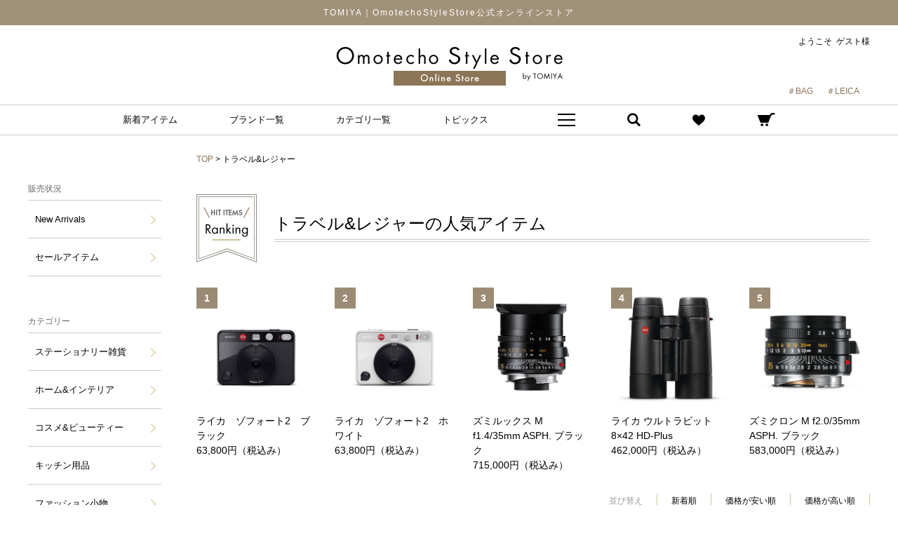

--- FILE ---
content_type: text/html;charset=Shift_JIS
request_url: https://www.omotecho-style-store-by-tomiya.jp/fs/tomiya/c/travel
body_size: 8154
content:
<!DOCTYPE html PUBLIC "-//W3C//DTD XHTML 1.0 Transitional//EN" "http://www.w3.org/TR/xhtml1/DTD/xhtml1-transitional.dtd">
<html lang="ja">
<head>
<meta http-equiv="Content-Language" content="ja" />
<meta http-equiv="Content-Type" content="text/html; charset=Shift_JIS" />
<meta http-equiv="Pragma" content="no-cache" />
<meta http-equiv="cache-control" content="no-cache" />
<meta http-equiv="Expires" content="Thu, 01 Dec 1994 16:00:00 GMT" />
<meta name="description" content="トラベル&レジャー | TOMIYA(トミヤ)の公式オンラインストア。伊東屋、バングアンドオルフセン、ドットールヴェラニエス、ボルサリーノ、モンブラン、セイブマイバッグ、ナカタハンガーなどのブランドを取り揃えたセレクトショップ。" />
<meta name="keywords" content="TOMIYA,トミヤ,Omotecho Style Store,表町スタイルストア,セレクトショップ,オンラインストア,インテリア,雑貨,コスメ,小物,ギフト,お祝い,無料ギフトラッピング,結婚祝い,出産祝い,引越し祝い,プレゼント,通販" />

<title>トラベル&amp;レジャー | TOMIYA(トミヤ)-Omotecho Style Store byTOMIYA(表町スタイルストア)</title>
<link rel="stylesheet" type="text/css" href="/shop/css/r_system_preset.css?v3.24.0" />
<link rel="stylesheet" type="text/css" href="/shop/item/tomiya/design/template03/css/system_DesignSettings.css" />
<link rel="stylesheet" type="text/css" href="/shop/item/tomiya/design/template03/css/system_SizeColorSettings.css" />
<link rel="stylesheet" type="text/css" href="/shop/item/tomiya/design/template03/css/system_LayoutSettings.css" />
<link rel="stylesheet" type="text/css" href="/shop/item/tomiya/design/template03/css/original.css" />

<script type="text/javascript" src="/shop/js/jquery.js" charset="UTF-8"></script>
<script type="text/javascript" src="/shop/js/additionalimage.js" ></script>
<script type="text/javascript"><!--
$fsJq(document).ready(
function(){
    fsInitPopup();
});
--></script>



<script type="text/javascript" src="/shop/js/futureshop2.js"></script>

<link rel="canonical" href="http://www.omotecho-style-store-by-tomiya.jp/fs/tomiya/c/travel"/>
<!-- Google tag (gtag.js) -->
<script async src="https://www.googletagmanager.com/gtag/js?id=G-62GWKKH3JL"></script>
<script>
  window.dataLayer = window.dataLayer || [];
  function gtag(){dataLayer.push(arguments);}
  gtag('js', new Date());

  gtag('config', 'G-62GWKKH3JL');
</script>
<link rel="shortcut icon" href="https://www.omotecho-style-store-by-tomiya.jp/images/favicon.ico">
<link rel="apple-touch-icon" href="https://www.omotecho-style-store-by-tomiya.jp/images/webclipicon.png">

<!-- Google Tag Manager -->
<script>(function(w,d,s,l,i){w[l]=w[l]||[];w[l].push({'gtm.start':
new Date().getTime(),event:'gtm.js'});var f=d.getElementsByTagName(s)[0],
j=d.createElement(s),dl=l!='dataLayer'?'&l='+l:'';j.async=true;j.src=
'https://www.googletagmanager.com/gtm.js?id='+i+dl;f.parentNode.insertBefore(j,f);
})(window,document,'script','dataLayer','GTM-T8LLVBL');</script>
<!-- End Google Tag Manager -->

<script type="text/javascript" src="//r2.future-shop.jp/fs.tomiya/pc/recommend.js" charset="UTF-8"></script>
</head>
<body id="FS2_body_Goods" class="FS2_body_Goods_GoodsGroupList_1 FS2_body_Goods_travel" xmlns:fb="http://ogp.me/ns/fb#">

<div class="layout_body">
<div class="layout_header"><!-- Google Tag Manager (noscript) -->
<noscript><iframe src="https://www.googletagmanager.com/ns.html?id=GTM-T8LLVBL"
height="0" width="0" style="display:none;visibility:hidden"></iframe></noscript>
<!-- End Google Tag Manager (noscript) -->

<script src="https://ajax.googleapis.com/ajax/libs/jquery/1.9.1/jquery.min.js"></script>
<script src="https://www.omotecho-style-store-by-tomiya.jp/shop/js/fs2api.js"></script>
<script type="text/javascript">
FS2.repeater({
ssldomain: 'www.omotecho-style-store-by-tomiya.jp',
shopKey: 'tomiya',
});
</script>  
  <header class="header">
    <div class="header-bar">TOMIYA｜OmotechoStyleStore公式オンラインストア</div><!-- header-bar -->
    <div class="header-middle">
      <div class="inner">
	    <div class="FS2_repeater">
        <div class="header-guest">
          ようこそ&#160; $LAST_NAME$$FIRST_NAME$様
        </div>
	    </div>
        <h1 class="header-logo"><a href="https://www.omotecho-style-store-by-tomiya.jp"><img src="https://www.omotecho-style-store-by-tomiya.jp/images/common/logo.png" alt="Omotecho Style Store online store by tomiya"></a></h1>
        <div class="header-hush">
          <span><a href="https://www.omotecho-style-store-by-tomiya.jp/fs/tomiya/GoodsSearchList.html?_e_k=%EF%BC%A1&keyword=bag">＃BAG</a></span>
          <span><a href="https://www.omotecho-style-store-by-tomiya.jp/fs/tomiya/GoodsSearchList.html?tag=leica">＃LEICA</a></span>
        </div>
      </div>
    </div><!-- header-middle -->

    <nav class="nav">
      <div class="nav-inner">
        <div class="fixednav-logo"><a href="https://www.omotecho-style-store-by-tomiya.jp"><img src="https://www.omotecho-style-store-by-tomiya.jp/images/common/fixed_logo.png" alt=""></a></div>
        <ul class="menu-list">
          <li class="menu-item">
            <a href="https://www.omotecho-style-store-by-tomiya.jp/fs/tomiya/GoodsSearchList.html?_e_k=%82%60&keyword=" class="menu-title">新着アイテム</a>
          </li>
          <li class="menu-item js-megamenuTrigger">
            <p class="menu-title">ブランド一覧</p>
            <div class="js-megamenuCont">
              <ul class="brand-list">
              </ul><!-- brand一覧 -->
            </div><!-- megamenu -->
          </li><!-- menu-item -->
          <li class="menu-item js-megamenuTrigger">
            <p class="menu-title">カテゴリ一覧</p>
            <div class="js-megamenuCont">
              <ul class="sub-menu-list">
                <li class="submenu-item"><a href="https://www.omotecho-style-store-by-tomiya.jp/fs/tomiya/c/stationery">ステーショナリー雑貨</a></li>
                <li class="submenu-item"><a href="https://www.omotecho-style-store-by-tomiya.jp/fs/tomiya/c/interior">ホーム＆インテリア</a></li>
                <li class="submenu-item"><a href="https://www.omotecho-style-store-by-tomiya.jp/fs/tomiya/c/beauty">コスメ＆ビューティー</a></li>
                <li class="submenu-item"><a href="https://www.omotecho-style-store-by-tomiya.jp/fs/tomiya/c/kitchen">キッチン用品</a></li>
                <li class="submenu-item"><a href="https://www.omotecho-style-store-by-tomiya.jp/fs/tomiya/c/fashion">ファッション小物</a></li>
                <li class="submenu-item"><a href="https://www.omotecho-style-store-by-tomiya.jp/fs/tomiya/c/travel">トラベル&レジャー</a></li>
              </ul>
            </div><!-- megamenu -->
          </li><!-- menu-item -->
          <li class="menu-item js-megamenuTrigger">
            <p class="menu-title">トピックス</p>
            <div class="js-megamenuCont">
              <ul class="sub-menu-list">
                <li class="submenu-item"><a href="https://www.omotecho-style-store-by-tomiya.jp/news/">ニュース一覧</a></li>
                <li class="submenu-item"><a href="https://www.omotecho-style-store-by-tomiya.jp/magazine/">マガジン一覧</a></li>
              </ul>
            </div><!-- megamenu -->
          </li><!-- menu-item -->
          <li class="menu-item js-megamenuTrigger">
            <p class="menu-icon"><img src="https://www.omotecho-style-store-by-tomiya.jp/images/common/icon_menu.png" alt="メニュー"></p>
            <div class="js-megamenuCont">
              <div class="sub-menu-wrap">
                <ul class="sub-menu-list">
                  <li class="submenu-item"><a href="https://www.omotecho-style-store-by-tomiya.jp/about/">ABOUT US</a></li>
                  <li class="submenu-item"><a href="https://www.omotecho-style-store-by-tomiya.jp/fs/tomiya/Login.html">ログイン</a></li>
                  <li class="submenu-item"><a href="https://www.omotecho-style-store-by-tomiya.jp/fs/tomiya/MemberEntryEdit.html">新規会員登録</a></li>
                  <li class="submenu-item"><a href="https://www.omotecho-style-store-by-tomiya.jp/fs/tomiya/MailMagazineEntry.html">メルマガ登録</a></li>
                  <li class="submenu-item"><a href="https://www.omotecho-style-store-by-tomiya.jp/guide/">ご利用ガイド</a></li>
                  <li class="submenu-item"><a href="https://www.omotecho-style-store-by-tomiya.jp/contact/">お問い合わせ</a></li>
                </ul>
                <ul class="sub-menu-list sub-menu-newwindow">
                  <li class="submenu-item"><a href="http://www.tomiya.co.jp/" target="_blank">運営会社</a></li>
                  <li class="submenu-item"><a href="http://shopblog.tomiya.co.jp/brand/tomiya/shop/omotecho-style-store" target="_blank">スタッフブログ</a></li>
                  <li class="submenu-item"><a href="https://www.instagram.com/omotechostylestore/?hl=ja" target="_blank">Instagram</a></li>
                  <li class="submenu-item"><a href="https://www.facebook.com/Omotecho-Style-Store-672811632838867/" target="_blank">facebook</a></li>
                </ul>
              </div>
            </div><!-- megamenu -->
          </li><!-- menu-item -->
          <li class="menu-item js-megamenuTrigger">
            <p class="menu-icon"><img src="https://www.omotecho-style-store-by-tomiya.jp/images/common/icon_search.png" alt="検索する"></p>
            <div class="js-megamenuCont">
              <div class="serch-keyword">
                <form action="https://www.omotecho-style-store-by-tomiya.jp/fs/tomiya/GoodsSearchList.html" method="get">
	              <input type="hidden" name="_e_k" value="Ａ" />
	              <input type="text" name="keyword" placeholder="商品名・品番など" class="serch-keyword-input" >
                  <button type="submit" class="serch-keyword-button">検索する</button>
                </form>
              </div><!-- / keyword -->
            </div><!-- megamenu -->
          </li><!-- menu-item -->
          <li class="menu-item js-megamenuTrigger">
            <a href="https://www.omotecho-style-store-by-tomiya.jp/fs/tomiya/WishList.html" class="menu-icon"><img src="https://www.omotecho-style-store-by-tomiya.jp/images/common/icon_favorite.png" alt="お気に入り"></a>
          </li><!-- menu-item -->
          <li class="menu-item js-megamenuTrigger">
            <a href="https://www.omotecho-style-store-by-tomiya.jp/fs/tomiya/ShoppingCart.html" class="menu-icon"><img src="https://www.omotecho-style-store-by-tomiya.jp/images/common/icon_cart.png" alt="カート"></a>
          </li><!-- menu-item -->
        </ul><!-- menu-list -->
      </div><!-- nav-inner -->
    </nav><!-- nav -->

  </header></div>

 <table border="0" cellspacing="0" cellpadding="0" class="layout_table">
 <tr>
 <td class="layout_menu">      <div class="side">
        <div class="side-block">
          <div class="side-title">販売状況</div>
          <ul class="side-list">
            <li class="side-item">
              <a href="https://www.omotecho-style-store-by-tomiya.jp/fs/tomiya/GoodsSearchList.html?_e_k=%82%60&keyword=">
                New Arrivals
              </a>
            </li>
            <li class="side-item">
              <a href="https://www.omotecho-style-store-by-tomiya.jp/fs/tomiya/GoodsSearchList.html?_e_k=%82%60&tag=SALE">
                セールアイテム
              </a>
            </li>
          </ul>
        </div><!-- side-block -->

        <div class="side-block">
          <div class="side-title">カテゴリー</div>
          <ul class="side-list">
            <li class="side-item">
              <a href="https://www.omotecho-style-store-by-tomiya.jp/fs/tomiya/c/stationery">
                ステーショナリー雑貨
              </a>
            </li>
            <li class="side-item">
              <a href="https://www.omotecho-style-store-by-tomiya.jp/fs/tomiya/c/interior">
                ホーム&インテリア
              </a>
            </li>
            <li class="side-item">
              <a href="https://www.omotecho-style-store-by-tomiya.jp/fs/tomiya/c/beauty">
                コスメ&ビューティー
              </a>
            </li>
            <li class="side-item">
              <a href="https://www.omotecho-style-store-by-tomiya.jp/fs/tomiya/c/kitchen">
                キッチン用品
              </a>
            </li>
            <li class="side-item">
              <a href="https://www.omotecho-style-store-by-tomiya.jp/fs/tomiya/c/fashion">
                ファッション小物
              </a>
            </li>
            <li class="side-item">
              <a href="https://www.omotecho-style-store-by-tomiya.jp/fs/tomiya/c/travel">
                トラベル&レジャー
              </a>
            </li>
          </ul>
        </div><!-- side-block -->

        <div class="side-block">
          <div class="side-title">ブランド</div>
          <ul class="side-list side-list--brand">
          </ul>
        </div><!-- side-block -->

      </div>
      <!-- side --></td>
 <td class="layout_content">
 
 <div class="system_content">
 <p class="pan FS2_breadcrumbs">
<a href="https://www.omotecho-style-store-by-tomiya.jp">TOP</a> &gt; トラベル&レジャー
</p>
 
 <div class="user_content FS2_upper_comment FS2_SeniorDesign_comment"><div class="ranking-block">
	<div class="ranking-ttl-block">
		<div class="ranking-ttl-block-left">
			<img src="https://www.omotecho-style-store-by-tomiya.jp/images/common/ttl_ranking.png" alt="HIT ITEMS Ranking">
		</div>
		<div class="ranking-ttl-block-right">
			<h3>トラベル&レジャーの人気アイテム</h3>
		</div>
	</div>
	<script type="text/javascript">
	try{
	  _rcmdjp._displayRanking({
	    type: 'pv',
	    span: 'week',
	    category: 'travel',
	    template: 'fs_ranking_list'
	  });
	} catch(err) {}
	</script>
</div></div>
 
 
  
  <div class="FS2_sort_menu_bg">
<ul id="FS2_sort_menu">
<li class="FS2_sort_menu_title">並び替え</li>
<li class="FS2_sort_menu_sortNewLink">新着順</li>
<li class="FS2_sort_menu_sortPriceLowLink"><a href="/fs/tomiya/c/travel?sort=03">価格が安い順</a></li>
<li class="FS2_sort_menu_sortPriceHighLink"><a href="/fs/tomiya/c/travel?sort=04">価格が高い順</a></li>
</ul>
</div>
 <div class="FS2_GroupLayout">
 <p class="pager">
<span class="FS2_pager_text">29 件中 1-29 件表示　</span>
</p>
 
<div class="groupLayout">
<div class="alignItem_04">

<a name="10644"></a>
	
<div class="gl_Item" id="FS2_itemlayout_IHL2">
<div class="FS2_thumbnail_container FS2_additional_image_detail_container">
	<a href="https://www.omotecho-style-store-by-tomiya.jp/fs/tomiya/travel/10644" onClick="return canSubmit();"><img src="https://tomiya.fs-storage.jp/fs2cabinet/106/10644/10644-m-01-ll.jpg" alt="Color" border="0" title="Color" /></a>
</div>
<div class="FS2_eye_catch_icon"><img src="/shop/item/tomiya/design/template03/btn/Icon1Button.gif" alt="おすすめ" border="0" class="catch catch01" /></div>
<h2 class="itemGroup"><a href="https://www.omotecho-style-store-by-tomiya.jp/fs/tomiya/travel/10644" onClick="return canSubmit();"><span class="itemCatchCopy">LEICA（ライカ）</span>ライカSL3-S</a></h2>
<div class="FS2_itemPrice_area">
<p class="FS2_itemPrice_text">
<span class="itemPrice">913,000円</span><span class="FS2_itemPrice_addition">(税込)</span>
</p>

						
						
						
						
					</div>
					
					 
<div class="FS2_AdditionalImageEnlargementSsize_Button"><a href="javascript:window.open('https://www.omotecho-style-store-by-tomiya.jp/fs/tomiya/GoodsAdditionalImagePopup.html?goods_id=5790', '5790_image', 'resizable,scrollbars,width=950,height=800').focus();"><img src="/shop/item/tomiya/design/template03/btn/AdditionalImageEnlargementSsizeButton.gif" border="0" alt="拡大" /></a></div>
<div class="FS2_AdditionalImage_Balloon_Tip"><div>
<a href="https://www.omotecho-style-store-by-tomiya.jp/fs/tomiya/travel/10644" onClick="return canSubmit();"><img src="https://tomiya.fs-storage.jp/fs2cabinet/106/10644/10644-m-01-ls.jpg" alt="Color" title="Color" /></a>
</div></div>
				 
</div>

<a name="24014"></a>
	
<div class="gl_Item" id="FS2_itemlayout_IHL2">
<div class="FS2_thumbnail_container FS2_additional_image_detail_container">
	<a href="https://www.omotecho-style-store-by-tomiya.jp/fs/tomiya/travel/24014" onClick="return canSubmit();"><img src="https://tomiya.fs-storage.jp/fs2cabinet/240/24014/24014-m-01-ll.jpg" alt="Cover" border="0" title="Cover" /></a>
</div>
<h2 class="itemGroup"><a href="https://www.omotecho-style-store-by-tomiya.jp/fs/tomiya/travel/24014" onClick="return canSubmit();"><span class="itemCatchCopy">LEICA（ライカ）</span>ライカM10用サムレスト ブラック</a></h2>
<div class="FS2_itemPrice_area">
<p class="FS2_itemPrice_text">
<span class="itemPrice">37,400円</span><span class="FS2_itemPrice_addition">(税込)</span>
</p>

						
						
						
						
					</div>
					
					 
<div class="FS2_AdditionalImageEnlargementSsize_Button"><a href="javascript:window.open('https://www.omotecho-style-store-by-tomiya.jp/fs/tomiya/GoodsAdditionalImagePopup.html?goods_id=5676', '5676_image', 'resizable,scrollbars,width=950,height=800').focus();"><img src="/shop/item/tomiya/design/template03/btn/AdditionalImageEnlargementSsizeButton.gif" border="0" alt="拡大" /></a></div>
<div class="FS2_AdditionalImage_Balloon_Tip"><div>
<a href="https://www.omotecho-style-store-by-tomiya.jp/fs/tomiya/travel/24014" onClick="return canSubmit();"><img src="https://tomiya.fs-storage.jp/fs2cabinet/240/24014/24014-m-01-ls.jpg" alt="Cover" title="Cover" /></a>
</div></div>
				 
</div>

<a name="14110"></a>
	
<div class="gl_Item" id="FS2_itemlayout_IHL2">
<div class="FS2_thumbnail_container FS2_additional_image_detail_container">
	<a href="https://www.omotecho-style-store-by-tomiya.jp/fs/tomiya/travel/14110" onClick="return canSubmit();"><img src="https://tomiya.fs-storage.jp/fs2cabinet/141/14110/14110-m-01-ll.jpg" alt="Cover" border="0" title="Cover" /></a>
</div>
<h2 class="itemGroup"><a href="https://www.omotecho-style-store-by-tomiya.jp/fs/tomiya/travel/14110" onClick="return canSubmit();"><span class="itemCatchCopy">LEICA（ライカ）</span>ボールヘッド18 大 シルバー</a></h2>
<div class="FS2_itemPrice_area">
<p class="FS2_itemPrice_text">
<span class="itemPrice">42,900円</span><span class="FS2_itemPrice_addition">(税込)</span>
</p>

						
						
						
						
					</div>
					
					 
<div class="FS2_AdditionalImageEnlargementSsize_Button"><a href="javascript:window.open('https://www.omotecho-style-store-by-tomiya.jp/fs/tomiya/GoodsAdditionalImagePopup.html?goods_id=5675', '5675_image', 'resizable,scrollbars,width=950,height=800').focus();"><img src="/shop/item/tomiya/design/template03/btn/AdditionalImageEnlargementSsizeButton.gif" border="0" alt="拡大" /></a></div>
<div class="FS2_AdditionalImage_Balloon_Tip"><div>
<a href="https://www.omotecho-style-store-by-tomiya.jp/fs/tomiya/travel/14110" onClick="return canSubmit();"><img src="https://tomiya.fs-storage.jp/fs2cabinet/141/14110/14110-m-01-ls.jpg" alt="Cover" title="Cover" /></a>
</div></div>
				 
</div>

<a name="12024"></a>
	
<div class="gl_Item" id="FS2_itemlayout_IHL2">
<div class="FS2_thumbnail_container FS2_additional_image_detail_container">
	<a href="https://www.omotecho-style-store-by-tomiya.jp/fs/tomiya/travel/12024" onClick="return canSubmit();"><img src="https://tomiya.fs-storage.jp/fs2cabinet/120/12024/12024-m-01-ll.jpg" alt="Cover" border="0" title="Cover" /></a>
</div>
<h2 class="itemGroup"><a href="https://www.omotecho-style-store-by-tomiya.jp/fs/tomiya/travel/12024" onClick="return canSubmit();"><span class="itemCatchCopy">LEICA（ライカ）</span>ファインダーM 21mm ブラック</a></h2>
<div class="FS2_itemPrice_area">
<p class="FS2_itemPrice_text">
<span class="itemPrice">122,100円</span><span class="FS2_itemPrice_addition">(税込)</span>
</p>

						<p class="itemStock FS2_noStockText">在庫切れ</p>
						
						
						
						
					</div>
					
					 
<div class="FS2_AdditionalImageEnlargementSsize_Button"><a href="javascript:window.open('https://www.omotecho-style-store-by-tomiya.jp/fs/tomiya/GoodsAdditionalImagePopup.html?goods_id=5674', '5674_image', 'resizable,scrollbars,width=950,height=800').focus();"><img src="/shop/item/tomiya/design/template03/btn/AdditionalImageEnlargementSsizeButton.gif" border="0" alt="拡大" /></a></div>
<div class="FS2_AdditionalImage_Balloon_Tip"><div>
<a href="https://www.omotecho-style-store-by-tomiya.jp/fs/tomiya/travel/12024" onClick="return canSubmit();"><img src="https://tomiya.fs-storage.jp/fs2cabinet/120/12024/12024-m-01-ls.jpg" alt="Cover" title="Cover" /></a>
</div></div>
				 
</div>
<br clear="all"/>

<a name="18771"></a>
	
<div class="gl_Item" id="FS2_itemlayout_IHL2">
<div class="FS2_thumbnail_container FS2_additional_image_detail_container">
	<a href="https://www.omotecho-style-store-by-tomiya.jp/fs/tomiya/travel/18771" onClick="return canSubmit();"><img src="https://tomiya.fs-storage.jp/fs2cabinet/187/18771/18771-m-01-ll.jpg" alt="Cover" border="0" title="Cover" /></a>
</div>
<h2 class="itemGroup"><a href="https://www.omotecho-style-store-by-tomiya.jp/fs/tomiya/travel/18771" onClick="return canSubmit();"><span class="itemCatchCopy">LEICA（ライカ）</span>L用Mレンズアダプター　ブラック</a></h2>
<div class="FS2_itemPrice_area">
<p class="FS2_itemPrice_text">
<span class="itemPrice">81,400円</span><span class="FS2_itemPrice_addition">(税込)</span>
</p>

						
						
						
						
					</div>
					
					 
<div class="FS2_AdditionalImageEnlargementSsize_Button"><a href="javascript:window.open('https://www.omotecho-style-store-by-tomiya.jp/fs/tomiya/GoodsAdditionalImagePopup.html?goods_id=5672', '5672_image', 'resizable,scrollbars,width=950,height=800').focus();"><img src="/shop/item/tomiya/design/template03/btn/AdditionalImageEnlargementSsizeButton.gif" border="0" alt="拡大" /></a></div>
<div class="FS2_AdditionalImage_Balloon_Tip"><div>
<a href="https://www.omotecho-style-store-by-tomiya.jp/fs/tomiya/travel/18771" onClick="return canSubmit();"><img src="https://tomiya.fs-storage.jp/fs2cabinet/187/18771/18771-m-01-ls.jpg" alt="Cover" title="Cover" /></a>
</div></div>
				 
</div>

<a name="10557"></a>
	
<div class="gl_Item" id="FS2_itemlayout_IHL2">
<div class="FS2_thumbnail_container FS2_additional_image_detail_container">
	<a href="https://www.omotecho-style-store-by-tomiya.jp/fs/tomiya/travel/10557" onClick="return canSubmit();"><img src="https://tomiya.fs-storage.jp/fs2cabinet/105/10557/10557-m-01-ll.jpg" alt="Color" border="0" title="Color" /></a>
</div>
<h2 class="itemGroup"><a href="https://www.omotecho-style-store-by-tomiya.jp/fs/tomiya/travel/10557" onClick="return canSubmit();"><span class="itemCatchCopy">LEICA（ライカ）</span>ライカM6</a></h2>
<div class="FS2_itemPrice_area">
<p class="FS2_itemPrice_text">
<span class="itemPrice">1,045,000円</span><span class="FS2_itemPrice_addition">(税込)</span>
</p>

						
						
						
						
					</div>
					
					 
<div class="FS2_AdditionalImageEnlargementSsize_Button"><a href="javascript:window.open('https://www.omotecho-style-store-by-tomiya.jp/fs/tomiya/GoodsAdditionalImagePopup.html?goods_id=5587', '5587_image', 'resizable,scrollbars,width=950,height=800').focus();"><img src="/shop/item/tomiya/design/template03/btn/AdditionalImageEnlargementSsizeButton.gif" border="0" alt="拡大" /></a></div>
<div class="FS2_AdditionalImage_Balloon_Tip"><div>
<a href="https://www.omotecho-style-store-by-tomiya.jp/fs/tomiya/travel/10557" onClick="return canSubmit();"><img src="https://tomiya.fs-storage.jp/fs2cabinet/105/10557/10557-m-01-ls.jpg" alt="Color" title="Color" /></a>
</div></div>
				 
</div>

<a name="20209"></a>
	
<div class="gl_Item" id="FS2_itemlayout_IHL2">
<div class="FS2_thumbnail_container FS2_additional_image_detail_container">
	<a href="https://www.omotecho-style-store-by-tomiya.jp/fs/tomiya/travel/20209" onClick="return canSubmit();"><img src="https://tomiya.fs-storage.jp/fs2cabinet/202/20209/20209-m-01-ll.jpg" alt="Color" border="0" title="Color" /></a>
</div>
<h2 class="itemGroup"><a href="https://www.omotecho-style-store-by-tomiya.jp/fs/tomiya/travel/20209" onClick="return canSubmit();"><span class="itemCatchCopy">LEICA（ライカ）</span>ライカM11モノクローム</a></h2>
<div class="FS2_itemPrice_area">
<p class="FS2_itemPrice_text">
<span class="itemPrice">1,705,000円</span><span class="FS2_itemPrice_addition">(税込)</span>
</p>

						
						
						
						
					</div>
					
					 
<div class="FS2_AdditionalImageEnlargementSsize_Button"><a href="javascript:window.open('https://www.omotecho-style-store-by-tomiya.jp/fs/tomiya/GoodsAdditionalImagePopup.html?goods_id=5586', '5586_image', 'resizable,scrollbars,width=950,height=800').focus();"><img src="/shop/item/tomiya/design/template03/btn/AdditionalImageEnlargementSsizeButton.gif" border="0" alt="拡大" /></a></div>
<div class="FS2_AdditionalImage_Balloon_Tip"><div>
<a href="https://www.omotecho-style-store-by-tomiya.jp/fs/tomiya/travel/20209" onClick="return canSubmit();"><img src="https://tomiya.fs-storage.jp/fs2cabinet/202/20209/20209-m-01-ls.jpg" alt="Color" title="Color" /></a>
</div></div>
				 
</div>

<a name="20212"></a>
	
<div class="gl_Item" id="FS2_itemlayout_IHL2">
<div class="FS2_thumbnail_container FS2_additional_image_detail_container">
	<a href="https://www.omotecho-style-store-by-tomiya.jp/fs/tomiya/travel/20212" onClick="return canSubmit();"><img src="https://tomiya.fs-storage.jp/fs2cabinet/202/20212/20212-m-01-ll.jpg" alt="Color" border="0" title="Color" /></a>
</div>
<h2 class="itemGroup"><a href="https://www.omotecho-style-store-by-tomiya.jp/fs/tomiya/travel/20212" onClick="return canSubmit();"><span class="itemCatchCopy">LEICA（ライカ）</span>ライカM11-P ブラック・ペイント</a></h2>
<div class="FS2_itemPrice_area">
<p class="FS2_itemPrice_text">
<span class="itemPrice">1,562,000円</span><span class="FS2_itemPrice_addition">(税込)</span>
</p>

						<p class="itemStock FS2_noStockText">在庫切れ</p>
						
						
						
						
					</div>
					
					 
<div class="FS2_AdditionalImageEnlargementSsize_Button"><a href="javascript:window.open('https://www.omotecho-style-store-by-tomiya.jp/fs/tomiya/GoodsAdditionalImagePopup.html?goods_id=5585', '5585_image', 'resizable,scrollbars,width=950,height=800').focus();"><img src="/shop/item/tomiya/design/template03/btn/AdditionalImageEnlargementSsizeButton.gif" border="0" alt="拡大" /></a></div>
<div class="FS2_AdditionalImage_Balloon_Tip"><div>
<a href="https://www.omotecho-style-store-by-tomiya.jp/fs/tomiya/travel/20212" onClick="return canSubmit();"><img src="https://tomiya.fs-storage.jp/fs2cabinet/202/20212/20212-m-01-ls.jpg" alt="Color" title="Color" /></a>
</div></div>
				 
</div>
<br clear="all"/>

<a name="19191"></a>
	
<div class="gl_Item" id="FS2_itemlayout_IHL2">
<div class="FS2_thumbnail_container FS2_additional_image_detail_container">
	<a href="https://www.omotecho-style-store-by-tomiya.jp/fs/tomiya/travel/19191" onClick="return canSubmit();"><img src="https://tomiya.fs-storage.jp/fs2cabinet/191/19191/19191-m-01-ll.jpg" alt="Color" border="0" title="Color" /></a>
</div>
<h2 class="itemGroup"><a href="https://www.omotecho-style-store-by-tomiya.jp/fs/tomiya/travel/19191" onClick="return canSubmit();"><span class="itemCatchCopy">LEICA（ライカ）</span>ライカD-LUX8</a></h2>
<div class="FS2_itemPrice_area">
<p class="FS2_itemPrice_text">
<span class="itemPrice">286,000円</span><span class="FS2_itemPrice_addition">(税込)</span>
</p>

						
						
						
						
					</div>
					
					 
<div class="FS2_AdditionalImageEnlargementSsize_Button"><a href="javascript:window.open('https://www.omotecho-style-store-by-tomiya.jp/fs/tomiya/GoodsAdditionalImagePopup.html?goods_id=5584', '5584_image', 'resizable,scrollbars,width=950,height=800').focus();"><img src="/shop/item/tomiya/design/template03/btn/AdditionalImageEnlargementSsizeButton.gif" border="0" alt="拡大" /></a></div>
<div class="FS2_AdditionalImage_Balloon_Tip"><div>
<a href="https://www.omotecho-style-store-by-tomiya.jp/fs/tomiya/travel/19191" onClick="return canSubmit();"><img src="https://tomiya.fs-storage.jp/fs2cabinet/191/19191/19191-m-01-ls.jpg" alt="Color" title="Color" /></a>
</div></div>
				 
</div>

<a name="19085"></a>
	
<div class="gl_Item" id="FS2_itemlayout_IHL2">
<div class="FS2_thumbnail_container FS2_additional_image_detail_container">
	<a href="https://www.omotecho-style-store-by-tomiya.jp/fs/tomiya/travel/19085" onClick="return canSubmit();"><img src="https://tomiya.fs-storage.jp/fs2cabinet/190/19085/19085-m-01-ll.jpg" alt="Color" border="0" title="Color" /></a>
</div>
<div class="FS2_eye_catch_icon"><img src="/shop/item/tomiya/design/template03/btn/Icon1Button.gif" alt="おすすめ" border="0" class="catch catch01" /></div>
<h2 class="itemGroup"><a href="https://www.omotecho-style-store-by-tomiya.jp/fs/tomiya/travel/19085" onClick="return canSubmit();"><span class="itemCatchCopy">LEICA（ライカ）</span>【ご予約受付中】ライカ Q3 43</a></h2>
<div class="FS2_itemPrice_area">
<p class="FS2_itemPrice_text">
<span class="itemPrice">1,221,000円</span><span class="FS2_itemPrice_addition">(税込)</span>
</p>

						
						
						
						
					</div>
					
					 
<div class="FS2_AdditionalImageEnlargementSsize_Button"><a href="javascript:window.open('https://www.omotecho-style-store-by-tomiya.jp/fs/tomiya/GoodsAdditionalImagePopup.html?goods_id=5560', '5560_image', 'resizable,scrollbars,width=950,height=800').focus();"><img src="/shop/item/tomiya/design/template03/btn/AdditionalImageEnlargementSsizeButton.gif" border="0" alt="拡大" /></a></div>
<div class="FS2_AdditionalImage_Balloon_Tip"><div>
<a href="https://www.omotecho-style-store-by-tomiya.jp/fs/tomiya/travel/19085" onClick="return canSubmit();"><img src="https://tomiya.fs-storage.jp/fs2cabinet/190/19085/19085-m-01-ls.jpg" alt="Color" title="Color" /></a>
</div></div>
				 
</div>

<a name="10888"></a>
	
<div class="gl_Item" id="FS2_itemlayout_IHL2">
<div class="FS2_thumbnail_container FS2_additional_image_detail_container">
	<a href="https://www.omotecho-style-store-by-tomiya.jp/fs/tomiya/travel/10888" onClick="return canSubmit();"><img src="https://tomiya.fs-storage.jp/fs2cabinet/108/10888/10888-m-01-ll.jpg" alt="Color" border="0" title="Color" /></a>
</div>
<h2 class="itemGroup"><a href="https://www.omotecho-style-store-by-tomiya.jp/fs/tomiya/travel/10888" onClick="return canSubmit();"><span class="itemCatchCopy">LEICA（ライカ）</span>【在庫残り1点】ライカSL2 + バリオ・エルマリートSL f2.8/24-70mm ASPH.セット</a></h2>
<div class="FS2_itemPrice_area">
<p class="FS2_itemPrice_text">
<span class="itemPrice">1,265,000円</span><span class="FS2_itemPrice_addition">(税込)</span>
</p>

						
						
						
						
					</div>
					
					 
<div class="FS2_AdditionalImageEnlargementSsize_Button"><a href="javascript:window.open('https://www.omotecho-style-store-by-tomiya.jp/fs/tomiya/GoodsAdditionalImagePopup.html?goods_id=5491', '5491_image', 'resizable,scrollbars,width=950,height=800').focus();"><img src="/shop/item/tomiya/design/template03/btn/AdditionalImageEnlargementSsizeButton.gif" border="0" alt="拡大" /></a></div>
<div class="FS2_AdditionalImage_Balloon_Tip"><div>
<a href="https://www.omotecho-style-store-by-tomiya.jp/fs/tomiya/travel/10888" onClick="return canSubmit();"><img src="https://tomiya.fs-storage.jp/fs2cabinet/108/10888/10888-m-01-ls.jpg" alt="Color" title="Color" /></a>
</div></div>
				 
</div>

<a name="19081"></a>
	
<div class="gl_Item" id="FS2_itemlayout_IHL2">
<div class="FS2_thumbnail_container FS2_additional_image_detail_container">
	<a href="https://www.omotecho-style-store-by-tomiya.jp/fs/tomiya/travel/19081" onClick="return canSubmit();"><img src="https://tomiya.fs-storage.jp/fs2cabinet/190/19081/19081-m-01-ll.jpg" alt="Color" border="0" title="Color" /></a>
</div>
<div class="FS2_eye_catch_icon"><img src="/shop/item/tomiya/design/template03/btn/Icon1Button.gif" alt="おすすめ" border="0" class="catch catch01" /></div>
<h2 class="itemGroup"><a href="https://www.omotecho-style-store-by-tomiya.jp/fs/tomiya/travel/19081" onClick="return canSubmit();"><span class="itemCatchCopy">LEICA（ライカ）</span>ライカ Q3</a></h2>
<div class="FS2_itemPrice_area">
<p class="FS2_itemPrice_text">
<span class="itemPrice">1,133,000円</span><span class="FS2_itemPrice_addition">(税込)</span>
</p>

						
						
						
						
					</div>
					
					 
<div class="FS2_AdditionalImageEnlargementSsize_Button"><a href="javascript:window.open('https://www.omotecho-style-store-by-tomiya.jp/fs/tomiya/GoodsAdditionalImagePopup.html?goods_id=5357', '5357_image', 'resizable,scrollbars,width=950,height=800').focus();"><img src="/shop/item/tomiya/design/template03/btn/AdditionalImageEnlargementSsizeButton.gif" border="0" alt="拡大" /></a></div>
<div class="FS2_AdditionalImage_Balloon_Tip"><div>
<a href="https://www.omotecho-style-store-by-tomiya.jp/fs/tomiya/travel/19081" onClick="return canSubmit();"><img src="https://tomiya.fs-storage.jp/fs2cabinet/190/19081/19081-m-01-ls.jpg" alt="Color" title="Color" /></a>
</div></div>
				 
</div>
<br clear="all"/>

<a name="19679"></a>
	
<div class="gl_Item" id="FS2_itemlayout_IHL2">
<div class="FS2_thumbnail_container FS2_additional_image_detail_container">
	<a href="https://www.omotecho-style-store-by-tomiya.jp/fs/tomiya/travel/19679" onClick="return canSubmit();"><img src="https://tomiya.fs-storage.jp/fs2cabinet/196/19679/19679-m-01-ll.jpg" alt="Color" border="0" title="Color" /></a>
</div>
<h2 class="itemGroup"><a href="https://www.omotecho-style-store-by-tomiya.jp/fs/tomiya/travel/19679" onClick="return canSubmit();"><span class="itemCatchCopy">LEICA（ライカ）</span>ゾフォート用 カラーフィルムパック ダブル ウォームホワイト　20枚入り</a></h2>
<div class="FS2_itemPrice_area">
<p class="FS2_itemPrice_text">
<span class="itemPrice">3,740円</span><span class="FS2_itemPrice_addition">(税込)</span>
</p>

						
						
						
						
					</div>
					
					 
<div class="FS2_AdditionalImageEnlargementSsize_Button"><a href="javascript:window.open('https://www.omotecho-style-store-by-tomiya.jp/fs/tomiya/GoodsAdditionalImagePopup.html?goods_id=5312', '5312_image', 'resizable,scrollbars,width=950,height=800').focus();"><img src="/shop/item/tomiya/design/template03/btn/AdditionalImageEnlargementSsizeButton.gif" border="0" alt="拡大" /></a></div>
<div class="FS2_AdditionalImage_Balloon_Tip"><div>
<a href="https://www.omotecho-style-store-by-tomiya.jp/fs/tomiya/travel/19679" onClick="return canSubmit();"><img src="https://tomiya.fs-storage.jp/fs2cabinet/196/19679/19679-m-01-ls.jpg" alt="Color" title="Color" /></a>
</div></div>
				 
</div>

<a name="19678"></a>
	
<div class="gl_Item" id="FS2_itemlayout_IHL2">
<div class="FS2_thumbnail_container FS2_additional_image_detail_container">
	<a href="https://www.omotecho-style-store-by-tomiya.jp/fs/tomiya/travel/19678" onClick="return canSubmit();"><img src="https://tomiya.fs-storage.jp/fs2cabinet/196/19678/19678-m-01-ll.jpg" alt="Color" border="0" title="Color" /></a>
</div>
<h2 class="itemGroup"><a href="https://www.omotecho-style-store-by-tomiya.jp/fs/tomiya/travel/19678" onClick="return canSubmit();"><span class="itemCatchCopy">LEICA（ライカ）</span>ゾフォート用 カラーフィルムパック ネオゴールド　10枚入り</a></h2>
<div class="FS2_itemPrice_area">
<p class="FS2_itemPrice_text">
<span class="itemPrice">1,870円</span><span class="FS2_itemPrice_addition">(税込)</span>
</p>

						<p class="itemStock FS2_noStockText">在庫切れ</p>
						
						
						
						
					</div>
					
					 
<div class="FS2_AdditionalImageEnlargementSsize_Button"><a href="javascript:window.open('https://www.omotecho-style-store-by-tomiya.jp/fs/tomiya/GoodsAdditionalImagePopup.html?goods_id=5311', '5311_image', 'resizable,scrollbars,width=950,height=800').focus();"><img src="/shop/item/tomiya/design/template03/btn/AdditionalImageEnlargementSsizeButton.gif" border="0" alt="拡大" /></a></div>
<div class="FS2_AdditionalImage_Balloon_Tip"><div>
<a href="https://www.omotecho-style-store-by-tomiya.jp/fs/tomiya/travel/19678" onClick="return canSubmit();"><img src="https://tomiya.fs-storage.jp/fs2cabinet/196/19678/19678-m-01-ls.jpg" alt="Color" title="Color" /></a>
</div></div>
				 
</div>

<a name="19677"></a>
	
<div class="gl_Item" id="FS2_itemlayout_IHL2">
<div class="FS2_thumbnail_container FS2_additional_image_detail_container">
	<a href="https://www.omotecho-style-store-by-tomiya.jp/fs/tomiya/travel/19677" onClick="return canSubmit();"><img src="https://tomiya.fs-storage.jp/fs2cabinet/196/19677/19677-m-01-ll.jpg" alt="Color" border="0" title="Color" /></a>
</div>
<h2 class="itemGroup"><a href="https://www.omotecho-style-store-by-tomiya.jp/fs/tomiya/travel/19677" onClick="return canSubmit();"><span class="itemCatchCopy">LEICA（ライカ）</span>ゾフォート用 カラーフィルムパック ウォームホワイト　10枚入り</a></h2>
<div class="FS2_itemPrice_area">
<p class="FS2_itemPrice_text">
<span class="itemPrice">1,870円</span><span class="FS2_itemPrice_addition">(税込)</span>
</p>

						
						
						
						
					</div>
					
					 
<div class="FS2_AdditionalImageEnlargementSsize_Button"><a href="javascript:window.open('https://www.omotecho-style-store-by-tomiya.jp/fs/tomiya/GoodsAdditionalImagePopup.html?goods_id=5310', '5310_image', 'resizable,scrollbars,width=950,height=800').focus();"><img src="/shop/item/tomiya/design/template03/btn/AdditionalImageEnlargementSsizeButton.gif" border="0" alt="拡大" /></a></div>
<div class="FS2_AdditionalImage_Balloon_Tip"><div>
<a href="https://www.omotecho-style-store-by-tomiya.jp/fs/tomiya/travel/19677" onClick="return canSubmit();"><img src="https://tomiya.fs-storage.jp/fs2cabinet/196/19677/19677-m-01-ls.jpg" alt="Color" title="Color" /></a>
</div></div>
				 
</div>

<a name="19190"></a>
	
<div class="gl_Item" id="FS2_itemlayout_IHL2">
<div class="FS2_thumbnail_container FS2_additional_image_detail_container">
	<a href="https://www.omotecho-style-store-by-tomiya.jp/fs/tomiya/travel/19190" onClick="return canSubmit();"><img src="https://tomiya.fs-storage.jp/fs2cabinet/191/19190/19190-m-01-ll.jpg" alt="Color" border="0" title="Color" /></a>
</div>
<h2 class="itemGroup"><a href="https://www.omotecho-style-store-by-tomiya.jp/fs/tomiya/travel/19190" onClick="return canSubmit();"><span class="itemCatchCopy">LEICA（ライカ）</span>ライカ　ゾフォート2　ブラック</a></h2>
<div class="FS2_itemPrice_area">
<p class="FS2_itemPrice_text">
<span class="itemPrice">68,200円</span><span class="FS2_itemPrice_addition">(税込)</span>
</p>

						
						
						
						
					</div>
					
					 
<div class="FS2_AdditionalImageEnlargementSsize_Button"><a href="javascript:window.open('https://www.omotecho-style-store-by-tomiya.jp/fs/tomiya/GoodsAdditionalImagePopup.html?goods_id=5309', '5309_image', 'resizable,scrollbars,width=950,height=800').focus();"><img src="/shop/item/tomiya/design/template03/btn/AdditionalImageEnlargementSsizeButton.gif" border="0" alt="拡大" /></a></div>
<div class="FS2_AdditionalImage_Balloon_Tip"><div>
<a href="https://www.omotecho-style-store-by-tomiya.jp/fs/tomiya/travel/19190" onClick="return canSubmit();"><img src="https://tomiya.fs-storage.jp/fs2cabinet/191/19190/19190-m-01-ls.jpg" alt="Color" title="Color" /></a>
</div></div>
				 
</div>
<br clear="all"/>

<a name="19189"></a>
	
<div class="gl_Item" id="FS2_itemlayout_IHL2">
<div class="FS2_thumbnail_container FS2_additional_image_detail_container">
	<a href="https://www.omotecho-style-store-by-tomiya.jp/fs/tomiya/travel/19189" onClick="return canSubmit();"><img src="https://tomiya.fs-storage.jp/fs2cabinet/191/19189/19189-m-01-ll.jpg" alt="Color" border="0" title="Color" /></a>
</div>
<h2 class="itemGroup"><a href="https://www.omotecho-style-store-by-tomiya.jp/fs/tomiya/travel/19189" onClick="return canSubmit();"><span class="itemCatchCopy">LEICA（ライカ）</span>ライカ　ゾフォート2　レッド</a></h2>
<div class="FS2_itemPrice_area">
<p class="FS2_itemPrice_text">
<span class="itemPrice">68,200円</span><span class="FS2_itemPrice_addition">(税込)</span>
</p>

						
						
						
						
					</div>
					
					 
<div class="FS2_AdditionalImageEnlargementSsize_Button"><a href="javascript:window.open('https://www.omotecho-style-store-by-tomiya.jp/fs/tomiya/GoodsAdditionalImagePopup.html?goods_id=5308', '5308_image', 'resizable,scrollbars,width=950,height=800').focus();"><img src="/shop/item/tomiya/design/template03/btn/AdditionalImageEnlargementSsizeButton.gif" border="0" alt="拡大" /></a></div>
<div class="FS2_AdditionalImage_Balloon_Tip"><div>
<a href="https://www.omotecho-style-store-by-tomiya.jp/fs/tomiya/travel/19189" onClick="return canSubmit();"><img src="https://tomiya.fs-storage.jp/fs2cabinet/191/19189/19189-m-01-ls.jpg" alt="Color" title="Color" /></a>
</div></div>
				 
</div>

<a name="19188"></a>
	
<div class="gl_Item" id="FS2_itemlayout_IHL2">
<div class="FS2_thumbnail_container FS2_additional_image_detail_container">
	<a href="https://www.omotecho-style-store-by-tomiya.jp/fs/tomiya/travel/19188" onClick="return canSubmit();"><img src="https://tomiya.fs-storage.jp/fs2cabinet/191/19188/19188-m-01-ll.jpg" alt="Color" border="0" title="Color" /></a>
</div>
<h2 class="itemGroup"><a href="https://www.omotecho-style-store-by-tomiya.jp/fs/tomiya/travel/19188" onClick="return canSubmit();"><span class="itemCatchCopy">LEICA（ライカ）</span>ライカ　ゾフォート2　ホワイト</a></h2>
<div class="FS2_itemPrice_area">
<p class="FS2_itemPrice_text">
<span class="itemPrice">68,200円</span><span class="FS2_itemPrice_addition">(税込)</span>
</p>

						
						
						
						
					</div>
					
					 
<div class="FS2_AdditionalImageEnlargementSsize_Button"><a href="javascript:window.open('https://www.omotecho-style-store-by-tomiya.jp/fs/tomiya/GoodsAdditionalImagePopup.html?goods_id=5307', '5307_image', 'resizable,scrollbars,width=950,height=800').focus();"><img src="/shop/item/tomiya/design/template03/btn/AdditionalImageEnlargementSsizeButton.gif" border="0" alt="拡大" /></a></div>
<div class="FS2_AdditionalImage_Balloon_Tip"><div>
<a href="https://www.omotecho-style-store-by-tomiya.jp/fs/tomiya/travel/19188" onClick="return canSubmit();"><img src="https://tomiya.fs-storage.jp/fs2cabinet/191/19188/19188-m-01-ls.jpg" alt="Color" title="Color" /></a>
</div></div>
				 
</div>

<a name="11884"></a>
	
<div class="gl_Item" id="FS2_itemlayout_IHL2">
<div class="FS2_thumbnail_container FS2_additional_image_detail_container">
	<a href="https://www.omotecho-style-store-by-tomiya.jp/fs/tomiya/travel/11884" onClick="return canSubmit();"><img src="https://tomiya.fs-storage.jp/fs2cabinet/118/11884/11884-m-01-ll.jpg" alt="Color" border="0" title="Color" /></a>
</div>
<h2 class="itemGroup"><a href="https://www.omotecho-style-store-by-tomiya.jp/fs/tomiya/travel/11884" onClick="return canSubmit();"><span class="itemCatchCopy">LEICA（ライカ）</span>APO-SUMMICRON-M（アポ・ズミクロンM） f2/90mm ASPH.(6bit) ブラック</a></h2>
<div class="FS2_itemPrice_area">
<p class="FS2_itemPrice_text">
<span class="itemPrice">924,000円</span><span class="FS2_itemPrice_addition">(税込)</span>
</p>

						
						
						
						
					</div>
					
					 
<div class="FS2_AdditionalImageEnlargementSsize_Button"><a href="javascript:window.open('https://www.omotecho-style-store-by-tomiya.jp/fs/tomiya/GoodsAdditionalImagePopup.html?goods_id=5024', '5024_image', 'resizable,scrollbars,width=950,height=800').focus();"><img src="/shop/item/tomiya/design/template03/btn/AdditionalImageEnlargementSsizeButton.gif" border="0" alt="拡大" /></a></div>
<div class="FS2_AdditionalImage_Balloon_Tip"><div>
<a href="https://www.omotecho-style-store-by-tomiya.jp/fs/tomiya/travel/11884" onClick="return canSubmit();"><img src="https://tomiya.fs-storage.jp/fs2cabinet/118/11884/11884-m-01-ls.jpg" alt="Color" title="Color" /></a>
</div></div>
				 
</div>

<a name="20202"></a>
	
<div class="gl_Item" id="FS2_itemlayout_IHL2">
<div class="FS2_thumbnail_container FS2_additional_image_detail_container">
	<a href="https://www.omotecho-style-store-by-tomiya.jp/fs/tomiya/travel/20202" onClick="return canSubmit();"><img src="https://tomiya.fs-storage.jp/fs2cabinet/202/20202/20202-m-01-ll.jpg" alt="Color" border="0" title="Color" /></a>
</div>
<h2 class="itemGroup"><a href="https://www.omotecho-style-store-by-tomiya.jp/fs/tomiya/travel/20202" onClick="return canSubmit();"><span class="itemCatchCopy">LEICA（ライカ）</span>ライカM11 ブラック・ペイント</a></h2>
<div class="FS2_itemPrice_area">
<p class="FS2_itemPrice_text">
<span class="itemPrice">1,562,000円</span><span class="FS2_itemPrice_addition">(税込)</span>
</p>

						
						
						
						
					</div>
					
					 
<div class="FS2_AdditionalImageEnlargementSsize_Button"><a href="javascript:window.open('https://www.omotecho-style-store-by-tomiya.jp/fs/tomiya/GoodsAdditionalImagePopup.html?goods_id=5020', '5020_image', 'resizable,scrollbars,width=950,height=800').focus();"><img src="/shop/item/tomiya/design/template03/btn/AdditionalImageEnlargementSsizeButton.gif" border="0" alt="拡大" /></a></div>
<div class="FS2_AdditionalImage_Balloon_Tip"><div>
<a href="https://www.omotecho-style-store-by-tomiya.jp/fs/tomiya/travel/20202" onClick="return canSubmit();"><img src="https://tomiya.fs-storage.jp/fs2cabinet/202/20202/20202-m-01-ls.jpg" alt="Color" title="Color" /></a>
</div></div>
				 
</div>
<br clear="all"/>

<a name="40342"></a>
	
<div class="gl_Item" id="FS2_itemlayout_IHL2">
<div class="FS2_thumbnail_container FS2_additional_image_detail_container">
	<a href="https://www.omotecho-style-store-by-tomiya.jp/fs/tomiya/travel/40342" onClick="return canSubmit();"><img src="https://tomiya.fs-storage.jp/fs2cabinet/403/40342/40342-m-01-ll.jpg" alt="Color" border="0" title="Color" /></a>
</div>
<h2 class="itemGroup"><a href="https://www.omotecho-style-store-by-tomiya.jp/fs/tomiya/travel/40342" onClick="return canSubmit();"><span class="itemCatchCopy">LEICA（ライカ）</span>ライカ トリノビット 8×20 BCA ブラック</a></h2>
<div class="FS2_itemPrice_area">
<p class="FS2_itemPrice_text">
<span class="itemPrice">96,800円</span><span class="FS2_itemPrice_addition">(税込)</span>
</p>

						
						
						
						
					</div>
					
					 
<div class="FS2_AdditionalImageEnlargementSsize_Button"><a href="javascript:window.open('https://www.omotecho-style-store-by-tomiya.jp/fs/tomiya/GoodsAdditionalImagePopup.html?goods_id=3419', '3419_image', 'resizable,scrollbars,width=950,height=800').focus();"><img src="/shop/item/tomiya/design/template03/btn/AdditionalImageEnlargementSsizeButton.gif" border="0" alt="拡大" /></a></div>
<div class="FS2_AdditionalImage_Balloon_Tip"><div>
<a href="https://www.omotecho-style-store-by-tomiya.jp/fs/tomiya/travel/40342" onClick="return canSubmit();"><img src="https://tomiya.fs-storage.jp/fs2cabinet/403/40342/40342-m-01-ls.jpg" alt="Color" title="Color" /></a>
</div></div>
				 
</div>

<a name="40343"></a>
	
<div class="gl_Item" id="FS2_itemlayout_IHL2">
<div class="FS2_thumbnail_container FS2_additional_image_detail_container">
	<a href="https://www.omotecho-style-store-by-tomiya.jp/fs/tomiya/travel/40343" onClick="return canSubmit();"><img src="https://tomiya.fs-storage.jp/fs2cabinet/403/40343/40343-m-01-ll.jpg" alt="Color" border="0" title="Color" /></a>
</div>
<h2 class="itemGroup"><a href="https://www.omotecho-style-store-by-tomiya.jp/fs/tomiya/travel/40343" onClick="return canSubmit();"><span class="itemCatchCopy">LEICA（ライカ）</span>ライカ トリノビット 10×25 BCA ブラック</a></h2>
<div class="FS2_itemPrice_area">
<p class="FS2_itemPrice_text">
<span class="itemPrice">105,600円</span><span class="FS2_itemPrice_addition">(税込)</span>
</p>

						
						
						
						
					</div>
					
					 
<div class="FS2_AdditionalImageEnlargementSsize_Button"><a href="javascript:window.open('https://www.omotecho-style-store-by-tomiya.jp/fs/tomiya/GoodsAdditionalImagePopup.html?goods_id=3417', '3417_image', 'resizable,scrollbars,width=950,height=800').focus();"><img src="/shop/item/tomiya/design/template03/btn/AdditionalImageEnlargementSsizeButton.gif" border="0" alt="拡大" /></a></div>
<div class="FS2_AdditionalImage_Balloon_Tip"><div>
<a href="https://www.omotecho-style-store-by-tomiya.jp/fs/tomiya/travel/40343" onClick="return canSubmit();"><img src="https://tomiya.fs-storage.jp/fs2cabinet/403/40343/40343-m-01-ls.jpg" alt="Color" title="Color" /></a>
</div></div>
				 
</div>

<a name="40252"></a>
	
<div class="gl_Item" id="FS2_itemlayout_IHL2">
<div class="FS2_thumbnail_container FS2_additional_image_detail_container">
	<a href="https://www.omotecho-style-store-by-tomiya.jp/fs/tomiya/travel/40252" onClick="return canSubmit();"><img src="https://tomiya.fs-storage.jp/fs2cabinet/402/40252/40252-m-01-ll.jpg" alt="Color" border="0" title="Color" /></a>
</div>
<h2 class="itemGroup"><a href="https://www.omotecho-style-store-by-tomiya.jp/fs/tomiya/travel/40252" onClick="return canSubmit();"><span class="itemCatchCopy">LEICA（ライカ）</span>ライカ ウルトラビット 8×20 BR ブラック</a></h2>
<div class="FS2_itemPrice_area">
<p class="FS2_itemPrice_text">
<span class="itemPrice">143,000円</span><span class="FS2_itemPrice_addition">(税込)</span>
</p>

						
						
						
						
					</div>
					
					 
<div class="FS2_AdditionalImageEnlargementSsize_Button"><a href="javascript:window.open('https://www.omotecho-style-store-by-tomiya.jp/fs/tomiya/GoodsAdditionalImagePopup.html?goods_id=3416', '3416_image', 'resizable,scrollbars,width=950,height=800').focus();"><img src="/shop/item/tomiya/design/template03/btn/AdditionalImageEnlargementSsizeButton.gif" border="0" alt="拡大" /></a></div>
<div class="FS2_AdditionalImage_Balloon_Tip"><div>
<a href="https://www.omotecho-style-store-by-tomiya.jp/fs/tomiya/travel/40252" onClick="return canSubmit();"><img src="https://tomiya.fs-storage.jp/fs2cabinet/402/40252/40252-m-01-ls.jpg" alt="Color" title="Color" /></a>
</div></div>
				 
</div>

<a name="40253"></a>
	
<div class="gl_Item" id="FS2_itemlayout_IHL2">
<div class="FS2_thumbnail_container FS2_additional_image_detail_container">
	<a href="https://www.omotecho-style-store-by-tomiya.jp/fs/tomiya/travel/40253" onClick="return canSubmit();"><img src="https://tomiya.fs-storage.jp/fs2cabinet/402/40253/40253-m-01-ll.jpg" alt="Color" border="0" title="Color" /></a>
</div>
<h2 class="itemGroup"><a href="https://www.omotecho-style-store-by-tomiya.jp/fs/tomiya/travel/40253" onClick="return canSubmit();"><span class="itemCatchCopy">LEICA（ライカ）</span>ライカ ウルトラビット 10×25 BR ブラック</a></h2>
<div class="FS2_itemPrice_area">
<p class="FS2_itemPrice_text">
<span class="itemPrice">154,000円</span><span class="FS2_itemPrice_addition">(税込)</span>
</p>

						
						
						
						
					</div>
					
					 
<div class="FS2_AdditionalImageEnlargementSsize_Button"><a href="javascript:window.open('https://www.omotecho-style-store-by-tomiya.jp/fs/tomiya/GoodsAdditionalImagePopup.html?goods_id=3415', '3415_image', 'resizable,scrollbars,width=950,height=800').focus();"><img src="/shop/item/tomiya/design/template03/btn/AdditionalImageEnlargementSsizeButton.gif" border="0" alt="拡大" /></a></div>
<div class="FS2_AdditionalImage_Balloon_Tip"><div>
<a href="https://www.omotecho-style-store-by-tomiya.jp/fs/tomiya/travel/40253" onClick="return canSubmit();"><img src="https://tomiya.fs-storage.jp/fs2cabinet/402/40253/40253-m-01-ls.jpg" alt="Color" title="Color" /></a>
</div></div>
				 
</div>
<br clear="all"/>

<a name="40093"></a>
	
<div class="gl_Item" id="FS2_itemlayout_IHL2">
<div class="FS2_thumbnail_container FS2_additional_image_detail_container">
	<a href="https://www.omotecho-style-store-by-tomiya.jp/fs/tomiya/travel/40093" onClick="return canSubmit();"><img src="https://tomiya.fs-storage.jp/fs2cabinet/400/40093/40093-m-01-ll.jpg" alt="Color" border="0" title="Color" /></a>
</div>
<h2 class="itemGroup"><a href="https://www.omotecho-style-store-by-tomiya.jp/fs/tomiya/travel/40093" onClick="return canSubmit();"><span class="itemCatchCopy">LEICA（ライカ）</span>ライカ ウルトラビット 8×42 HD-Plus</a></h2>
<div class="FS2_itemPrice_area">
<p class="FS2_itemPrice_text">
<span class="itemPrice">462,000円</span><span class="FS2_itemPrice_addition">(税込)</span>
</p>

						
						
						
						
					</div>
					
					 
<div class="FS2_AdditionalImageEnlargementSsize_Button"><a href="javascript:window.open('https://www.omotecho-style-store-by-tomiya.jp/fs/tomiya/GoodsAdditionalImagePopup.html?goods_id=3411', '3411_image', 'resizable,scrollbars,width=950,height=800').focus();"><img src="/shop/item/tomiya/design/template03/btn/AdditionalImageEnlargementSsizeButton.gif" border="0" alt="拡大" /></a></div>
<div class="FS2_AdditionalImage_Balloon_Tip"><div>
<a href="https://www.omotecho-style-store-by-tomiya.jp/fs/tomiya/travel/40093" onClick="return canSubmit();"><img src="https://tomiya.fs-storage.jp/fs2cabinet/400/40093/40093-m-01-ls.jpg" alt="Color" title="Color" /></a>
</div></div>
				 
</div>

<a name="40390"></a>
	
<div class="gl_Item" id="FS2_itemlayout_IHL2">
<div class="FS2_thumbnail_container FS2_additional_image_detail_container">
	<a href="https://www.omotecho-style-store-by-tomiya.jp/fs/tomiya/travel/40390" onClick="return canSubmit();"><img src="https://tomiya.fs-storage.jp/fs2cabinet/403/40390/40390-m-01-ll.jpg" alt="Color" border="0" title="Color" /></a>
</div>
<h2 class="itemGroup"><a href="https://www.omotecho-style-store-by-tomiya.jp/fs/tomiya/travel/40390" onClick="return canSubmit();"><span class="itemCatchCopy">LEICA（ライカ）</span>ライカ モノビット 8×20</a></h2>
<div class="FS2_itemPrice_area">
<p class="FS2_itemPrice_text">
<span class="itemPrice">94,600円</span><span class="FS2_itemPrice_addition">(税込)</span>
</p>

						<p class="itemStock FS2_noStockText">在庫切れ</p>
						
						
						
						
					</div>
					
					 
<div class="FS2_AdditionalImageEnlargementSsize_Button"><a href="javascript:window.open('https://www.omotecho-style-store-by-tomiya.jp/fs/tomiya/GoodsAdditionalImagePopup.html?goods_id=3397', '3397_image', 'resizable,scrollbars,width=950,height=800').focus();"><img src="/shop/item/tomiya/design/template03/btn/AdditionalImageEnlargementSsizeButton.gif" border="0" alt="拡大" /></a></div>
<div class="FS2_AdditionalImage_Balloon_Tip"><div>
<a href="https://www.omotecho-style-store-by-tomiya.jp/fs/tomiya/travel/40390" onClick="return canSubmit();"><img src="https://tomiya.fs-storage.jp/fs2cabinet/403/40390/40390-m-01-ls.jpg" alt="Color" title="Color" /></a>
</div></div>
				 
</div>

<a name="11672"></a>
	
<div class="gl_Item" id="FS2_itemlayout_IHL2">
<div class="FS2_thumbnail_container FS2_additional_image_detail_container">
	<a href="https://www.omotecho-style-store-by-tomiya.jp/fs/tomiya/travel/11672" onClick="return canSubmit();"><img src="https://tomiya.fs-storage.jp/fs2cabinet/116/11672/11672-m-01-ll.jpg" alt="Color" border="0" title="Color" /></a>
</div>
<h2 class="itemGroup"><a href="https://www.omotecho-style-store-by-tomiya.jp/fs/tomiya/travel/11672" onClick="return canSubmit();"><span class="itemCatchCopy">LEICA（ライカ）</span>ズミクロン M f2.0/28mm ASPH. ブラック</a></h2>
<div class="FS2_itemPrice_area">
<p class="FS2_itemPrice_text">
<span class="itemPrice">715,000円</span><span class="FS2_itemPrice_addition">(税込)</span>
</p>

						
						
						
						
					</div>
					
					 
<div class="FS2_AdditionalImageEnlargementSsize_Button"><a href="javascript:window.open('https://www.omotecho-style-store-by-tomiya.jp/fs/tomiya/GoodsAdditionalImagePopup.html?goods_id=3353', '3353_image', 'resizable,scrollbars,width=950,height=800').focus();"><img src="/shop/item/tomiya/design/template03/btn/AdditionalImageEnlargementSsizeButton.gif" border="0" alt="拡大" /></a></div>
<div class="FS2_AdditionalImage_Balloon_Tip"><div>
<a href="https://www.omotecho-style-store-by-tomiya.jp/fs/tomiya/travel/11672" onClick="return canSubmit();"><img src="https://tomiya.fs-storage.jp/fs2cabinet/116/11672/11672-m-01-ls.jpg" alt="Color" title="Color" /></a>
</div></div>
				 
</div>

<a name="11673"></a>
	
<div class="gl_Item" id="FS2_itemlayout_IHL2">
<div class="FS2_thumbnail_container FS2_additional_image_detail_container">
	<a href="https://www.omotecho-style-store-by-tomiya.jp/fs/tomiya/travel/11673" onClick="return canSubmit();"><img src="https://tomiya.fs-storage.jp/fs2cabinet/116/11673/11673-m-01-ll.jpg" alt="Color" border="0" title="Color" /></a>
</div>
<h2 class="itemGroup"><a href="https://www.omotecho-style-store-by-tomiya.jp/fs/tomiya/travel/11673" onClick="return canSubmit();"><span class="itemCatchCopy">LEICA（ライカ）</span>ズミクロン M f2.0/35mm ASPH. ブラック</a></h2>
<div class="FS2_itemPrice_area">
<p class="FS2_itemPrice_text">
<span class="itemPrice">627,000円</span><span class="FS2_itemPrice_addition">(税込)</span>
</p>

						
						
						
						
					</div>
					
					 
<div class="FS2_AdditionalImageEnlargementSsize_Button"><a href="javascript:window.open('https://www.omotecho-style-store-by-tomiya.jp/fs/tomiya/GoodsAdditionalImagePopup.html?goods_id=2953', '2953_image', 'resizable,scrollbars,width=950,height=800').focus();"><img src="/shop/item/tomiya/design/template03/btn/AdditionalImageEnlargementSsizeButton.gif" border="0" alt="拡大" /></a></div>
<div class="FS2_AdditionalImage_Balloon_Tip"><div>
<a href="https://www.omotecho-style-store-by-tomiya.jp/fs/tomiya/travel/11673" onClick="return canSubmit();"><img src="https://tomiya.fs-storage.jp/fs2cabinet/116/11673/11673-m-01-ls.jpg" alt="Color" title="Color" /></a>
</div></div>
				 
</div>
<br clear="all"/>

<a name="11663"></a>
	
<div class="gl_Item" id="FS2_itemlayout_IHL2">
<div class="FS2_thumbnail_container FS2_additional_image_detail_container">
	<a href="https://www.omotecho-style-store-by-tomiya.jp/fs/tomiya/travel/11663" onClick="return canSubmit();"><img src="https://tomiya.fs-storage.jp/fs2cabinet/116/11663/11663-m-01-ll.jpg" alt="Color" border="0" title="Color" /></a>
</div>
<h2 class="itemGroup"><a href="https://www.omotecho-style-store-by-tomiya.jp/fs/tomiya/travel/11663" onClick="return canSubmit();"><span class="itemCatchCopy">LEICA（ライカ）</span>ズミルックス M f1.4/35mm ASPH. ブラック</a></h2>
<div class="FS2_itemPrice_area">
<p class="FS2_itemPrice_text">
<span class="itemPrice">715,000円</span><span class="FS2_itemPrice_addition">(税込)</span>
</p>

						
						
						
						
					</div>
					
					 
<div class="FS2_AdditionalImageEnlargementSsize_Button"><a href="javascript:window.open('https://www.omotecho-style-store-by-tomiya.jp/fs/tomiya/GoodsAdditionalImagePopup.html?goods_id=2952', '2952_image', 'resizable,scrollbars,width=950,height=800').focus();"><img src="/shop/item/tomiya/design/template03/btn/AdditionalImageEnlargementSsizeButton.gif" border="0" alt="拡大" /></a></div>
<div class="FS2_AdditionalImage_Balloon_Tip"><div>
<a href="https://www.omotecho-style-store-by-tomiya.jp/fs/tomiya/travel/11663" onClick="return canSubmit();"><img src="https://tomiya.fs-storage.jp/fs2cabinet/116/11663/11663-m-01-ls.jpg" alt="Color" title="Color" /></a>
</div></div>
				 
</div>

</div>
</div>
 <br clear="all"/>
 <p class="pager">
<span class="FS2_pager_text">29 件中 1-29 件表示　</span>
</p>
 </div>
 
 
 
 

 
 
 </div>
 </td>
 
 </tr>
 </table>
 

 <div class="layout_footer">
 	<section id="brand-index" class="section-area">
		<div class="inner">
	        <h2 class="heading02">Brand Index</h2>
	        <ul class="brand-list">
		    </ul>
      </div><!-- inner -->
	</section>
    <div class="section-middle">
      <div class="inner">
        <ul class="banner-list">
          <li class="banner-item">
            <div class="banner-title"><i class="icon-newsletter"><img src="https://www.omotecho-style-store-by-tomiya.jp/images/common/icon_newsletter.png" alt=""></i>News Letter</div>
            <div class="banner-text">キャンペーン、セール情報、限定アイテム情報、人気ブランド新作情報をお届け</div>
            <a href="https://www.omotecho-style-store-by-tomiya.jp/fs/tomiya/MailMagazineEntry.html" class="banner-link">ご登録・解除はこちら</a>
          </li>
          <li class="banner-item">
            <div class="banner-title"><i class="icon-giftwrapping"><img src="https://www.omotecho-style-store-by-tomiya.jp/images/common/icon_giftwraping.png" alt=""></i>Gift Wrapping</div>
            <div class="banner-text">無料でラッピングサービスを承っております。</div>
            <a href="https://www.omotecho-style-store-by-tomiya.jp/wrapping/" class="banner-link">詳しくはこちら</a>
          </li>
        </ul>
      </div>
    </div><!-- section-middle -->
    <div class="gotop-wrap" class="pc-visible">
      <div id="gotop"><img src="https://www.omotecho-style-store-by-tomiya.jp/images/common/gotop.png" alt="page top"></div>
    </div>
    <footer class="footer">
        <div class="footer-row">
          <div class="footer-left">
            <div class="info">
              <div class="info-title">Information</div>
              <ul class="info-list">
                <li class="info-item"><a href="https://www.omotecho-style-store-by-tomiya.jp/about/">about us</a></li>
                <li class="info-item"><a href="https://www.omotecho-style-store-by-tomiya.jp/guide/">ご利用ガイド</a></li>
                <li class="info-item"><a href="https://www.omotecho-style-store-by-tomiya.jp/qa/">よくあるご質問</a></li>
                <li class="info-item"><a href="https://www.omotecho-style-store-by-tomiya.jp/contact/">お問い合わせ</a></li>
                <li class="info-item"><a href="http://www.tomiya.co.jp/co.html" target="_blank">会社概要</a></li>
                <li class="info-item"><a href="https://www.omotecho-style-store-by-tomiya.jp/fs/tomiya/PrivacyPolicy.html">個人情報の取り扱いについて</a></li>
                <li class="info-item"><a href="https://www.omotecho-style-store-by-tomiya.jp/fs/tomiya/BusinessDeal.html">特定商取引法に基づく表記</a></li>
              </ul>
            </div>
          </div>
          <div class="footer-middle">
            <div class="shop">
              <div class="shop-img"><img src="https://www.omotecho-style-store-by-tomiya.jp/images/common/img_shop.jpg" alt=""></div>
              <div class="shop-desc">
                <div class="shop-title">Omotecho Style Store<br>by TOMIYA</div>
                <div class="shop-address">〒700-0822<br>
                岡山県岡山市北区表町2丁目2-80<br>
                電話番号　086-231-1038<br>
                営業時間　11:00～19:30<br>
                定休日　火曜日</div>
                <div class="shop-link"><a href="https://goo.gl/maps/M3ZZtd1rPhw" target="_blank"><img src="https://www.omotecho-style-store-by-tomiya.jp/images/common/link_googlemap.png" alt="google map"></a>
                </div>
              </div>
            </div>
          </div>
          <div class="footer-right">
            <ul class="footer-link-list">
              <li class="footer-link-item"><a href="http://www.tomiya.co.jp/" target="_blank"><img src="https://www.omotecho-style-store-by-tomiya.jp/images/common/link_tomiya.png" alt="tomiya"></a></li>
              <li class="footer-link-item"><a href="http://tomiya-bridal.jp/" target="_blank"><img src="https://www.omotecho-style-store-by-tomiya.jp/images/common/link_tomiya_bridal.png" alt="tomiya bridal"></a></li>
              <li class="footer-link-item"><a href="http://shopblog.tomiya.co.jp/brand/tomiya/shop/omotecho-style-store" target="_blank"><img src="https://www.omotecho-style-store-by-tomiya.jp/images/common/link_tomiya_blog.png" alt="tomiya blog"></a></li>
            </ul>
          </div>
        </div>

        <ul class="sns-list">
          <li class="sns-item"><a href="https://www.facebook.com/Omotecho-Style-Store-672811632838867/" target="_blank"><img src="https://www.omotecho-style-store-by-tomiya.jp/images/common/icon_facebook.png" alt="facebook"></a></li>
          <li class="sns-item"><a href="https://www.instagram.com/omotechostylestore/?hl=ja" target="_blank"><img src="https://www.omotecho-style-store-by-tomiya.jp/images/common/icon_insta.png" alt="instagram"></a></li>
        </ul>


        <p class="copy">&copy; 2017 TOMIYA CORPORATION Inc.</p>

      </footer>


    <script src="//code.jquery.com/jquery-2.2.4.min.js"></script>
<script>
  window.jQuery || document.write('\x3cscript src=https://www.omotecho-style-store-by-tomiya.jp/js/jquery-2.2.4.min.js"\x3e\x3c/script\x3e')
</script>
    <script src="https://www.omotecho-style-store-by-tomiya.jp/js/TweenMax.min.js"></script>
    <script src="https://www.omotecho-style-store-by-tomiya.jp/js/jquery.scrollmagic.min.js"></script>
    <script src="https://www.omotecho-style-store-by-tomiya.jp/js/jquery.matchHeight-min.js"></script>
    <script src="https://www.omotecho-style-store-by-tomiya.jp/js/slick.min.js"></script>
    <script src="https://www.omotecho-style-store-by-tomiya.jp/js/common.js"></script>
　　　<script src="https://www.omotecho-style-store-by-tomiya.jp/js/blog_api.js"></script>
 </div>

</div>
<script>
gtag('event', 'view_item_list', {
items: [{
item_id: '10644',
item_name: 'ライカSL3-S',
},{
item_id: '24014',
item_name: 'ライカM10用サムレスト ブラック',
},{
item_id: '14110',
item_name: 'ボールヘッド18 大 シルバー',
},{
item_id: '12024',
item_name: 'ファインダーM 21mm ブラック',
},{
item_id: '18771',
item_name: 'L用Mレンズアダプター　ブラック',
},{
item_id: '10557',
item_name: 'ライカM6',
},{
item_id: '20209',
item_name: 'ライカM11モノクローム',
},{
item_id: '20212',
item_name: 'ライカM11-P ブラック・ペイント',
},{
item_id: '19191',
item_name: 'ライカD-LUX8',
},{
item_id: '19085',
item_name: '【ご予約受付中】ライカ Q3 43',
},{
item_id: '10888',
item_name: '【在庫残り1点】ライカSL2 + バリオ・エルマリートSL f2.8/24-70mm ASPH.セット',
},{
item_id: '19081',
item_name: 'ライカ Q3',
},{
item_id: '19679',
item_name: 'ゾフォート用 カラーフィルムパック ダブル ウォームホワイト　20枚入り',
},{
item_id: '19678',
item_name: 'ゾフォート用 カラーフィルムパック ネオゴールド　10枚入り',
},{
item_id: '19677',
item_name: 'ゾフォート用 カラーフィルムパック ウォームホワイト　10枚入り',
},{
item_id: '19190',
item_name: 'ライカ　ゾフォート2　ブラック',
},{
item_id: '19189',
item_name: 'ライカ　ゾフォート2　レッド',
},{
item_id: '19188',
item_name: 'ライカ　ゾフォート2　ホワイト',
},{
item_id: '11884',
item_name: 'APO-SUMMICRON-M（アポ・ズミクロンM） f2/90mm ASPH.(6bit) ブラック',
},{
item_id: '20202',
item_name: 'ライカM11 ブラック・ペイント',
},{
item_id: '40342',
item_name: 'ライカ トリノビット 8×20 BCA ブラック',
},{
item_id: '40343',
item_name: 'ライカ トリノビット 10×25 BCA ブラック',
},{
item_id: '40252',
item_name: 'ライカ ウルトラビット 8×20 BR ブラック',
},{
item_id: '40253',
item_name: 'ライカ ウルトラビット 10×25 BR ブラック',
},{
item_id: '40093',
item_name: 'ライカ ウルトラビット 8×42 HD-Plus',
},{
item_id: '40390',
item_name: 'ライカ モノビット 8×20',
},{
item_id: '11672',
item_name: 'ズミクロン M f2.0/28mm ASPH. ブラック',
},{
item_id: '11673',
item_name: 'ズミクロン M f2.0/35mm ASPH. ブラック',
},{
item_id: '11663',
item_name: 'ズミルックス M f1.4/35mm ASPH. ブラック',
}],
item_list_name: 'travel',
item_list_id: 'travel'
});
</script>

</body>
</html>

--- FILE ---
content_type: text/html; charset=UTF-8
request_url: https://www.omotecho-style-store-by-tomiya.jp/include/get_brand.php
body_size: 1190
content:
		      		  <li class="brand-item">
		    			<a href="http://www.omotecho-style-store-by-tomiya.jp/fs/tomiya/GoodsSearchList.html?tag=park">
			              <div class="brand-img"><img width="228" height="98" src="https://www.omotecho-style-store-by-tomiya.jp/wp-content/uploads/2022/04/park_logo.jpg" class="attachment-brand-list size-brand-list wp-post-image" alt="" /></div>
              <div class="brand-name">パーク PARK</div>
            			</a>
			          </li>
		  		  <li class="brand-item">
		    			<a href="http://www.omotecho-style-store-by-tomiya.jp/fs/tomiya/GoodsSearchList.html?tag=ambienTec">
			              <div class="brand-img"><img width="228" height="98" src="https://www.omotecho-style-store-by-tomiya.jp/wp-content/uploads/2017/11/oss_logo1-228x98.jpg" class="attachment-brand-list size-brand-list wp-post-image" alt="" /></div>
              <div class="brand-name">アンビエンテック ambienTec</div>
            			</a>
			          </li>
		  		  <li class="brand-item">
		    			<a href="http://www.omotecho-style-store-by-tomiya.jp/fs/tomiya/GoodsSearchList.html?tag=aesop">
			              <div class="brand-img"><img width="228" height="98" src="https://www.omotecho-style-store-by-tomiya.jp/wp-content/uploads/2017/11/oss_logo3-228x98.jpg" class="attachment-brand-list size-brand-list wp-post-image" alt="" /></div>
              <div class="brand-name">イソップ Aesop</div>
            			</a>
			          </li>
		  		  <li class="brand-item">
		    			<a href="http://www.omotecho-style-store-by-tomiya.jp/fs/tomiya/GoodsSearchList.html?tag=balmuda">
			              <div class="brand-img"><img width="228" height="98" src="https://www.omotecho-style-store-by-tomiya.jp/wp-content/uploads/2017/11/oss_logo14-228x98.jpg" class="attachment-brand-list size-brand-list wp-post-image" alt="" /></div>
              <div class="brand-name">バルミューダ BALMUDA</div>
            			</a>
			          </li>
		  		  <li class="brand-item">
		    			<a href="https://www.omotecho-style-store-by-tomiya.jp/fs/tomiya/c/bangolufsen">
			              <div class="brand-img"><img width="228" height="98" src="https://www.omotecho-style-store-by-tomiya.jp/wp-content/uploads/2017/11/brandlogo_BangOlufsen.jpg" class="attachment-brand-list size-brand-list wp-post-image" alt="" /></div>
              <div class="brand-name">バングアンドオルフセン Bang&#038;Olufsen</div>
            			</a>
			          </li>
		  		  <li class="brand-item">
		    			<a href="http://www.omotecho-style-store-by-tomiya.jp/fs/tomiya/GoodsSearchList.html?tag=cado">
			              <div class="brand-img"><img width="228" height="98" src="https://www.omotecho-style-store-by-tomiya.jp/wp-content/uploads/2025/02/cado_OSS_logo_2-228x98.jpg" class="attachment-brand-list size-brand-list wp-post-image" alt="" /></div>
              <div class="brand-name">カドー cado</div>
            			</a>
			          </li>
		  		  <li class="brand-item">
		    			<a href="http://www.omotecho-style-store-by-tomiya.jp/fs/tomiya/GoodsSearchList.html?tag=davines">
			              <div class="brand-img"><img width="228" height="98" src="https://www.omotecho-style-store-by-tomiya.jp/wp-content/uploads/2024/12/davines_OSS_logo-228x98.jpg" class="attachment-brand-list size-brand-list wp-post-image" alt="" /></div>
              <div class="brand-name">ダヴィネス Davines</div>
            			</a>
			          </li>
		  		  <li class="brand-item">
		    			<a href="http://www.omotecho-style-store-by-tomiya.jp/fs/tomiya/GoodsSearchList.html?tag=drvranjes">
			              <div class="brand-img"><img width="228" height="98" src="https://www.omotecho-style-store-by-tomiya.jp/wp-content/uploads/2017/11/oss_logo11-228x98.jpg" class="attachment-brand-list size-brand-list wp-post-image" alt="" /></div>
              <div class="brand-name">ドットールヴラニエス Dr.Vranjes</div>
            			</a>
			          </li>
		  		  <li class="brand-item">
		    			<a href="http://www.omotecho-style-store-by-tomiya.jp/fs/tomiya/GoodsSearchList.html?tag=lalique">
			              <div class="brand-img"><img width="228" height="98" src="https://www.omotecho-style-store-by-tomiya.jp/wp-content/uploads/2021/09/lalique-228x98.jpg" class="attachment-brand-list size-brand-list wp-post-image" alt="" /></div>
              <div class="brand-name">ラリック LALIQUE</div>
            			</a>
			          </li>
		  		  <li class="brand-item">
		    			<a href="http://www.omotecho-style-store-by-tomiya.jp/fs/tomiya/GoodsSearchList.html?tag=leica">
			              <div class="brand-img"><img width="228" height="98" src="https://www.omotecho-style-store-by-tomiya.jp/wp-content/uploads/2017/11/oss_leica-228x98.jpg" class="attachment-brand-list size-brand-list wp-post-image" alt="" /></div>
              <div class="brand-name">ライカ LEICA</div>
            			</a>
			          </li>
		  		  <li class="brand-item">
		    			<a href="http://www.omotecho-style-store-by-tomiya.jp/fs/tomiya/GoodsSearchList.html?tag=lladro">
			              <div class="brand-img"><img width="228" height="98" src="https://www.omotecho-style-store-by-tomiya.jp/wp-content/uploads/2017/11/oss_logo22-228x98.jpg" class="attachment-brand-list size-brand-list wp-post-image" alt="" /></div>
              <div class="brand-name">リヤドロ LLADRO</div>
            			</a>
			          </li>
		  		  <li class="brand-item">
		    			<a href="http://www.omotecho-style-store-by-tomiya.jp/fs/tomiya/GoodsSearchList.html?tag=marlmarl">
			              <div class="brand-img"><img width="228" height="98" src="https://www.omotecho-style-store-by-tomiya.jp/wp-content/uploads/2017/11/oss_logo18-228x98.jpg" class="attachment-brand-list size-brand-list wp-post-image" alt="" /></div>
              <div class="brand-name">マールマール MARL MARL</div>
            			</a>
			          </li>
		  		  <li class="brand-item">
		    			<a href="http://www.omotecho-style-store-by-tomiya.jp/fs/tomiya/GoodsSearchList.html?tag=masonpearson">
			              <div class="brand-img"><img width="228" height="98" src="https://www.omotecho-style-store-by-tomiya.jp/wp-content/uploads/2017/11/oss_logo19-228x98.jpg" class="attachment-brand-list size-brand-list wp-post-image" alt="" /></div>
              <div class="brand-name">メイソンピアソン MASON PEARSON</div>
            			</a>
			          </li>
		  		  <li class="brand-item">
		    			<a href="http://www.omotecho-style-store-by-tomiya.jp/fs/tomiya/GoodsSearchList.html?tag=moltonbrown">
			              <div class="brand-img"><img width="228" height="98" src="https://www.omotecho-style-store-by-tomiya.jp/wp-content/uploads/2017/11/oss_logo20-228x98.jpg" class="attachment-brand-list size-brand-list wp-post-image" alt="" /></div>
              <div class="brand-name">モルトンブラウン MOLTON BROWN</div>
            			</a>
			          </li>
		  		  <li class="brand-item">
		    			<a href="http://www.omotecho-style-store-by-tomiya.jp/fs/tomiya/GoodsSearchList.html?tag=montblanc">
			              <div class="brand-img"><img width="228" height="98" src="https://www.omotecho-style-store-by-tomiya.jp/wp-content/uploads/2017/11/montblanc-1-228x98.jpg" class="attachment-brand-list size-brand-list wp-post-image" alt="" /></div>
              <div class="brand-name">モンブラン MONTBLANC</div>
            			</a>
			          </li>
		  		  <li class="brand-item">
		    			<a href="http://www.omotecho-style-store-by-tomiya.jp/fs/tomiya/GoodsSearchList.html?tag=nakatahanger">
			              <div class="brand-img"><img width="228" height="98" src="https://www.omotecho-style-store-by-tomiya.jp/wp-content/uploads/2017/11/oss_logo12-228x98.jpg" class="attachment-brand-list size-brand-list wp-post-image" alt="" /></div>
              <div class="brand-name">ナカタハンガー NAKATA HANGER</div>
            			</a>
			          </li>
		  		  <li class="brand-item">
		    			<a href="https://www.omotecho-style-store-by-tomiya.jp/fs/tomiya/GoodsSearchList.html?_e_k=%82%60&amp;keyword=smythson">
			              <div class="brand-img"><img width="228" height="98" src="https://www.omotecho-style-store-by-tomiya.jp/wp-content/uploads/2025/02/smythson.jpg" class="attachment-brand-list size-brand-list wp-post-image" alt="" /></div>
              <div class="brand-name">スマイソン SMYTHSON</div>
            			</a>
			          </li>
		  		  <li class="brand-item">
		    			<a href="http://www.omotecho-style-store-by-tomiya.jp/fs/tomiya/GoodsSearchList.html?tag=suwada">
			              <div class="brand-img"><img width="228" height="98" src="https://www.omotecho-style-store-by-tomiya.jp/wp-content/uploads/2017/11/oss_logo8-228x98.jpg" class="attachment-brand-list size-brand-list wp-post-image" alt="" /></div>
              <div class="brand-name">スワダ SUWADA</div>
            			</a>
			          </li>
		  		  <li class="brand-item">
		    			<a href="http://www.omotecho-style-store-by-tomiya.jp/fs/tomiya/GoodsSearchList.html?tag=tivoliaudio">
			              <div class="brand-img"><img width="228" height="98" src="https://www.omotecho-style-store-by-tomiya.jp/wp-content/uploads/2024/10/oss_Tivoli-Audio_thumnail.jpg" class="attachment-brand-list size-brand-list wp-post-image" alt="" /></div>
              <div class="brand-name">チボリオーディオ TIVOLI AUDIO</div>
            			</a>
			          </li>
		  	

--- FILE ---
content_type: text/html; charset=UTF-8
request_url: https://www.omotecho-style-store-by-tomiya.jp/include/get_brand_side.php
body_size: 946
content:
		      		  <li class="side-item side-item--brand">
		    			<a href="http://www.omotecho-style-store-by-tomiya.jp/fs/tomiya/GoodsSearchList.html?tag=park">
						  			  PARK<br>
			                <span>パーク PARK</span>
            			</a>
			          </li>
		  		  <li class="side-item side-item--brand">
		    			<a href="http://www.omotecho-style-store-by-tomiya.jp/fs/tomiya/GoodsSearchList.html?tag=ambienTec">
						  			  ambienTec<br>
			                <span>アンビエンテック ambienTec</span>
            			</a>
			          </li>
		  		  <li class="side-item side-item--brand">
		    			<a href="http://www.omotecho-style-store-by-tomiya.jp/fs/tomiya/GoodsSearchList.html?tag=aesop">
						  			  Aesop<br>
			                <span>イソップ Aesop</span>
            			</a>
			          </li>
		  		  <li class="side-item side-item--brand">
		    			<a href="http://www.omotecho-style-store-by-tomiya.jp/fs/tomiya/GoodsSearchList.html?tag=balmuda">
						  			  BALMUDA<br>
			                <span>バルミューダ BALMUDA</span>
            			</a>
			          </li>
		  		  <li class="side-item side-item--brand">
		    			<a href="https://www.omotecho-style-store-by-tomiya.jp/fs/tomiya/c/bangolufsen">
						  			  Bang&amp;Olufsen<br>
			                <span>バングアンドオルフセン Bang&#038;Olufsen</span>
            			</a>
			          </li>
		  		  <li class="side-item side-item--brand">
		    			<a href="http://www.omotecho-style-store-by-tomiya.jp/fs/tomiya/GoodsSearchList.html?tag=cado">
						  			  cado<br>
			                <span>カドー cado</span>
            			</a>
			          </li>
		  		  <li class="side-item side-item--brand">
		    			<a href="http://www.omotecho-style-store-by-tomiya.jp/fs/tomiya/GoodsSearchList.html?tag=davines">
						  			  Davines<br>
			                <span>ダヴィネス Davines</span>
            			</a>
			          </li>
		  		  <li class="side-item side-item--brand">
		    			<a href="http://www.omotecho-style-store-by-tomiya.jp/fs/tomiya/GoodsSearchList.html?tag=drvranjes">
						  			  Dr.Vranjes<br>
			                <span>ドットールヴラニエス Dr.Vranjes</span>
            			</a>
			          </li>
		  		  <li class="side-item side-item--brand">
		    			<a href="http://www.omotecho-style-store-by-tomiya.jp/fs/tomiya/GoodsSearchList.html?tag=lalique">
						  			  LALIQUE<br>
			                <span>ラリック LALIQUE</span>
            			</a>
			          </li>
		  		  <li class="side-item side-item--brand">
		    			<a href="http://www.omotecho-style-store-by-tomiya.jp/fs/tomiya/GoodsSearchList.html?tag=leica">
						  			  LEICA<br>
			                <span>ライカ LEICA</span>
            			</a>
			          </li>
		  		  <li class="side-item side-item--brand">
		    			<a href="http://www.omotecho-style-store-by-tomiya.jp/fs/tomiya/GoodsSearchList.html?tag=lladro">
						  			  LLADRO<br>
			                <span>リヤドロ LLADRO</span>
            			</a>
			          </li>
		  		  <li class="side-item side-item--brand">
		    			<a href="http://www.omotecho-style-store-by-tomiya.jp/fs/tomiya/GoodsSearchList.html?tag=marlmarl">
						  			  MARLMARL<br>
			                <span>マールマール MARL MARL</span>
            			</a>
			          </li>
		  		  <li class="side-item side-item--brand">
		    			<a href="http://www.omotecho-style-store-by-tomiya.jp/fs/tomiya/GoodsSearchList.html?tag=masonpearson">
						  			  MASON PEARSON<br>
			                <span>メイソンピアソン MASON PEARSON</span>
            			</a>
			          </li>
		  		  <li class="side-item side-item--brand">
		    			<a href="http://www.omotecho-style-store-by-tomiya.jp/fs/tomiya/GoodsSearchList.html?tag=moltonbrown">
						  			  MOLTON BROWN<br>
			                <span>モルトンブラウン MOLTON BROWN</span>
            			</a>
			          </li>
		  		  <li class="side-item side-item--brand">
		    			<a href="http://www.omotecho-style-store-by-tomiya.jp/fs/tomiya/GoodsSearchList.html?tag=montblanc">
						  			  MONTBLANC<br>
			                <span>モンブラン MONTBLANC</span>
            			</a>
			          </li>
		  		  <li class="side-item side-item--brand">
		    			<a href="http://www.omotecho-style-store-by-tomiya.jp/fs/tomiya/GoodsSearchList.html?tag=nakatahanger">
						  			  NAKATA HANGER<br>
			                <span>ナカタハンガー NAKATA HANGER</span>
            			</a>
			          </li>
		  		  <li class="side-item side-item--brand">
		    			<a href="https://www.omotecho-style-store-by-tomiya.jp/fs/tomiya/GoodsSearchList.html?_e_k=%82%60&amp;keyword=smythson">
						  			  SMYTHSON<br>
			                <span>スマイソン SMYTHSON</span>
            			</a>
			          </li>
		  		  <li class="side-item side-item--brand">
		    			<a href="http://www.omotecho-style-store-by-tomiya.jp/fs/tomiya/GoodsSearchList.html?tag=suwada">
						  			  SUWADA<br>
			                <span>スワダ SUWADA</span>
            			</a>
			          </li>
		  		  <li class="side-item side-item--brand">
		    			<a href="http://www.omotecho-style-store-by-tomiya.jp/fs/tomiya/GoodsSearchList.html?tag=tivoliaudio">
						  			  TIVOLI AUDIO<br>
			                <span>チボリオーディオ TIVOLI AUDIO</span>
            			</a>
			          </li>
		  	

--- FILE ---
content_type: text/css
request_url: https://www.omotecho-style-store-by-tomiya.jp/shop/item/tomiya/design/template03/css/system_SizeColorSettings.css
body_size: 1107
content:
/* FutureShop2 system_SizeColorSettings.css */

/*メインカラー（キャプションの背景色・見出しの下線色）*/
.pageTitle {border-color: #8b7658;}
.CrossHead {border-color: #8b7658;}
.Definition {border-color: #8b7658;}
.userTable_01 caption {background: #8b7658;}
.userTable_02 caption {background: #8b7658;}
.cartTable caption {background: #8b7658;}
#FS2_body_Goods .userTable_01 { border-top-color: #8b7658;}
#FS2_body_Review .userTable_01 { border-top-color: #8b7658;}
.FS2_body_MyReviewList .cartTable { border-top-color: #8b7658;}
.FS2_body_MyReviewList .cartTable { border-top-color: #8b7658;}
.FS2_additional_image_tableVariation_border th {border-color: #8b7658;}
.FS2_additional_image_tableVariation_border td {border-color: #8b7658;}


/*サブカラー　1（セルの背景色）*/
.pan {background: #ffffff;}
.userTable_01 th {background: #ffffff;}
.userTable_02 th {background: #ffffff;}
.sellTerms {background: #ffffff;}
.FS2_inputSelection_table th {background: #ffffff;}
.GoodsSelectionTable th {background: #ffffff;}
.FS2_Review_Detail_td {background: #ffffff;}
.cartTable th {background: #ffffff;}
.FS2_MyReviewList_Detail_td {background: #ffffff;}
.ODTable th {background: #ffffff;}
.ODTable2 th {background: #ffffff;}
.FS2_OptionPrice_table th {background: #ffffff;}


/*サブカラー　2（罫線の色）*/
.userTable_01 {border-color: #ffffff;}
.userTable_01 th {border-color: #ffffff;}
.userTable_01 td {border-color: #ffffff;}
.userTable_02 {border-color: #ffffff;}
.userTable_02 th {border-color: #ffffff;}
.userTable_02 td {border-color: #ffffff;}
.FS2_privacyPageLink_container {border-color: #ffffff;}
.FS2_point {border-color: #ffffff;}
.sellTerms {border-color: #ffffff;}
.FS2_inputSelection_table th {border-color: #ffffff;}
.FS2_inputSelection_table td {border-color: #ffffff;}
.GoodsSelectionTable th {border-color: #ffffff;}
.GoodsSelectionTable td {border-color: #ffffff;}
#FS2_body_Goods .userTable_01 { border-bottom-color: #ffffff;}
#FS2_body_Review .userTable_01 { border-bottom-color: #ffffff;}
.FS2_body_ReviewList td.FS2_Review_Detail_td {border-color: #ffffff;}
.cartTable {border-color: #ffffff;}
.cartTable th {border-color: #ffffff;}
.cartTable td {border-color: #ffffff;}
.ODTable {border-color: #ffffff;}
.ODTable th {border-color: #ffffff;}
.ODTable td {border-color: #ffffff;}
.ODTable2 {border-color: #ffffff;}
.ODTable2 {border-color: #ffffff;}
.ODTable2 th {border-color: #ffffff;}
.ODTable2 td {border-color: #ffffff;}
#FS2_bundleInformationBlock{border-color: #ffffff;}

/*リンク*/

/*リンク色*/
a:link {color: ;}
/*すでにクリックしたリンク色*/
a:visited {color: ;}
/*クリック中のリンク色*/
a:active {color: ;}
/*マウスカーソル通過時の色*/
a:hover {color: ;}


/*背景*/

/*背景色*/
body {background-color: #FFFFFF;}
/*背景画像の繰り返し*/
body {background-repeat: no-repeat;}
/*背景画像の位置*/
body {background-position:top center;}


/*テキスト*/

/*全体*/
/*色*/
body {color: #000000;}
/*サイズ*/
body {font-size: 80%;}
/*行間*/
p {line-height: ;}

/*ページ見出し*/
/*色*/
.pageTitle {color: ;}
/*サイズ*/
.pageTitle {font-size: ;}
/*行間*/
.pageTitle {line-height: ;}

/*パンくずリンク*/
/*色*/
.pan {color: ;}
/*サイズ*/
.pan {font-size: 85%;}
/*行間*/
.pan {line-height: ;}

/*商品名（グループ・商品の一覧表示時）*/
/*色*/
.itemTitle, .itemGroup a{color: ;}
/*サイズ*/
.itemTitle, .itemGroup {font-size: 110%;}
/*行間*/
.itemTitle, .itemGroup {line-height: ;}

/*商品名（商品詳細表示時）*/
/*色*/
.FS2_body_Goods_GoodsDetail .itemTitle, .itemTitle a {color: ;}
/*サイズ*/
.FS2_body_Goods_GoodsDetail .itemTitle {font-size: 116%;}
/*行間*/
.FS2_body_Goods_GoodsDetail .itemTitle {line-height: ;}

/*商品価格（グループ・商品の一覧表示時）*/
/*色*/
.itemPrice {color: #000099;}
/*サイズ*/
.itemPrice {font-size: ;}
/*行間*/
.itemPrice {line-height: ;}

/*商品価格（商品詳細表示時）*/
/*色*/
.FS2_body_Goods_GoodsDetail .itemPrice {color: #000099;}
/*サイズ*/
.FS2_body_Goods_GoodsDetail .itemPrice {font-size: ;}
/*行間*/
.FS2_body_Goods_GoodsDetail .itemPrice {line-height: ;}

/*会員価格*/
/*色*/
.FS2_special_members_price .itemPrice {color: #FF0000;}
/*サイズ*/
.FS2_special_members_price .itemPrice {font-size: ;}
/*行間*/
.FS2_special_members_price .itemPrice {line-height: ;}

/*アラート文言*/
/*色*/
.error_content {color: #FFFFFF;}
/*サイズ*/
.error_content {font-size: ;}
/*行間*/
.error_content {line-height: ;}


--- FILE ---
content_type: text/css
request_url: https://www.omotecho-style-store-by-tomiya.jp/shop/item/tomiya/design/template03/css/system_LayoutSettings.css
body_size: 186
content:
/*レイアウト設定*/

/*ページ幅指定*/
.layout_body{width: 1200px; margin:0px auto!important;}
.layout_table{width: 100%;}
/*ページ幅指定*/

/*メニュー幅指定*/
.layout_menu{width: 200px;}
/*メニュー幅指定*/



.layout_menu{vertical-align:top;}
.layout_content{vertical-align:top;}
.layout_right{vertical-align:top;}


--- FILE ---
content_type: text/css
request_url: https://www.omotecho-style-store-by-tomiya.jp/shop/item/tomiya/design/template03/css/original.css
body_size: 237
content:
@import "https://www.omotecho-style-store-by-tomiya.jp/css/common.css";
@import "https://www.omotecho-style-store-by-tomiya.jp/css/common3.css";


.brand-explanation{
margin-bottom: 5%;
}

.brand-explanation-title{
text-align: center;
}

.brand-explanation-title h3{
font-size: 200%;
}

.brand-explanation-title h3,.brand-explanation-text h4{
font-weight: bold;
}

.brand-explanation-banner{
margin: 5% 0;
}

.brand-explanation-text h4{
font-size: 120%;
margin: 3% 0;
}

.brand-explanation-text p{
line-height: 1.6;
}


--- FILE ---
content_type: text/css
request_url: https://www.omotecho-style-store-by-tomiya.jp/css/common.css
body_size: 10621
content:
@charset "UTF-8";
@font-face {
  font-family: Futura Book;
  src: url("../font/futuraBook/Futura-Boo.eot");
  src: url("../font/futuraBook/Futura-Boo.svg");
  src: url("../font/futuraBook/Futura-Boo.ttf");
  src: url("../font/futuraBook/Futura-Boo.woff");
}

@font-face {
  font-family: Futura Medi;
  src: url("../font/futuraMedi/Futura-Med.eot");
  src: url("../font/futuraMedi/Futura-Med.svg");
  src: url("../font/futuraMedi/Futura-Med.ttf");
  src: url("../font/futuraMedi/Futura-Med.woff");
}

/* http://meyerweb.com/eric/tools/css/reset/
   v2.0 | 20110126
   License: none (public domain)
*/
html, body, div, span, applet, object, iframe,
h1, h2, h3, h4, h5, h6, p, blockquote, pre,
a, abbr, acronym, address, big, cite, code,
del, dfn, em, img, ins, kbd, q, s, samp,
small, strike, strong, sub, sup, tt, var,
b, u, i, center,
dl, dt, dd, ol, ul, li,
fieldset, form, label, legend,
table, caption, tbody, tfoot, thead, tr, th, td,
article, aside, canvas, details, embed,
figure, figcaption, footer, header, hgroup,
menu, nav, output, ruby, section, summary,
time, mark, audio, video {
  margin: 0;
  padding: 0;
  border: 0;
  font-size: 100%;
  font: inherit;
  vertical-align: baseline;
}

/* HTML5 display-role reset for older browsers */
article, aside, details, figcaption, figure,
footer, header, hgroup, menu, nav, section {
  display: block;
}

body {
  line-height: 1;
}

ol, ul {
  list-style: none;
}

blockquote, q {
  quotes: none;
}

blockquote:before, blockquote:after,
q:before, q:after {
  content: '';
  content: none;
}

table {
  border-collapse: collapse;
  border-spacing: 0;
}

/* setting */
html {
  font-size: 62.5%;
  width: 100%;
}

body {
  color: #000;
  font-family: "ヒラギノ角ゴPro W3", "Hiragino Kaku Gothic Pro", "Hiragino Kaku Gothic ProN", "メイリオ", "Meiryo", "ＭＳ Ｐゴシック", "MS PGothic", sans-serif;
  font-size: 1.4rem;
  -webkit-font-smoothing: antialiased;
  -moz-osx-font-smoothing: grayscale;
  box-sizing: border-box;
  line-height: 1;
  min-width: 1270px;
}

body a {
  text-decoration: none;
  color: #000;
  transition: .35s ease-in-out;
}

body a:hover {
  opacity: .5;
  text-decoration: none;
}

body a:visited {
  text-decoration: none;
}

.clearfix:before, .clearfix:after {
  content: "";
  display: table;
}

.clearfix:after {
  clear: both;
}

/* スマートフォンへ戻る */
.FS2_ReturnSP {
  padding: 30px 0;
  border: none;
  border-radius: 0;
  background: none;
  -webkit-box-shadow: none;
  -moz-box-shadow: none;
  color: inherit;
  text-align: center;
  text-shadow: none;
  font-size: 200%;
  font-family: inherit;
}

.FS2_ReturnSP_Btn {
  margin: 0;
  padding: 0;
  width: auto;
  border: none;
  border-radius: 0;
  background: none;
  -webkit-box-shadow: none;
  -moz-box-shadow: none;
  color: inherit;
  text-decoration: underline;
  text-shadow: none;
}

/* fs　パンくず */
.pan {
  font-size: 12px;
  background: none;
  padding: 25px 0;
  margin: 0 0 15px 0;
}

.pan a {
  color: #8b7658;
}

/* fs　ソート */
.FS2_sort_menu_bg {
  margin: 0px;
  padding: 0;
  position: relative;
}

.FS2_sort_menu_bg ul {
  position: absolute;
  top: 0;
  right: 0;
  font-size: 12px;
  vertical-align: middle;
  height: 40px;
  box-sizing: border-box;
}

.FS2_sort_menu_bg li {
  margin: 0;
  padding: 0 20px;
  display: block;
  float: left;
  text-align: center;
  line-height: 20px;
  box-sizing: border-box;
  position: relative;
  border-right: 1px solid #ccc399;
}

.FS2_sort_menu_bg li a {
  display: block;
}

.FS2_sort_menu_bg li + li {
  
}

.FS2_sort_menu_bg li.FS2_sort_menu_title {
  color: #999;
}
/*
.FS2_sort_menu_bg li.FS2_sort_menu_sortPriceLowLink:before {
  content: url(../images/icon_sort_01.png);
  position: absolute;
  top: 11px;
  left: 18px;
}

.FS2_sort_menu_bg li.FS2_sort_menu_sortPriceHighLink:before {
  content: url(../images/icon_sort_02.png);
  position: absolute;
  top: 11px;
  left: 18px;
}

.FS2_sort_menu_bg li.FS2_sort_menu_sortNewLink:before {
  content: url(../images/icon_sort_03.png);
  position: absolute;
  top: 11px;
  left: 40px;
}
*/

/* fs　ページャー */
.archive-pager {
    margin: 0 0 25px 0;
    padding: 0 0 5px 0;
    border: none;
    text-align: right;
    overflow: hidden;
}

.pager {
    margin: 70px 0 45px 0;
    padding: 0 0 5px 0;
    border: none;
    text-align: right;
    overflow: hidden;
    border-bottom: 1px solid #ccc;
}

.archive-pager.bottom {
    margin: 30px 0 0 0;
	padding: 10px 0 0 0;
    border-top: 1px solid #ccc;
	border-bottom: none;
}

.pager:last-child {
	margin: 30px 0 0 0;
	padding: 10px 0 0 0;
    border-top: 1px solid #ccc;
	border-bottom: none;
}

.archive-pager a, .archive-pager span,
.pager a, .pager span {
  display: inline-block;
  margin: 0 4px;
  vertical-align: middle;
  font-size: 14px;
  text-decoration: none;
  color: #000 !important;
  text-align: center;
}

.archive-pager a, .archive-pager span,
.pager a, .pager span {
  width: 20px;
  height: 28px;
  line-height: 28px;
  text-align: center;
}

.archive-pager .pager_current, .archive-pager a:hover,
.pager .FS2_pager_stay, .pager a.FS2_pager_link:hover {
	opacity: .5;
}

.pager a.FS2_pager_link_first {
  display: none;
}

.archive-pager .pager_prev,
.pager a.FS2_pager_link_prev {
  text-indent: -9999px;
  background: url(../images/common/pager_prev.gif) center center no-repeat;
}

.archive-pager .pager_next,
.pager a.FS2_pager_link_next {
  text-indent: -9999px;
  background: url(../images/common/pager_next.gif) center center no-repeat;
}

.pager a.FS2_pager_link_last {
  display: none;
}

.pager .FS2_pager_text {
  width: auto;
  height: 30px;
  background: none;
  float: left;
  margin: 0;
  font-size: 14px;
  font-weight: normal;
  color: #000000 !important;
  text-align: left;
  line-height: 30px;
  border: none;
}

/* fs　商品一覧 */
.alignItem_04 {
  margin-left: -25px;
}

#FS2_itemlayout_IHL2 {
  border: none;
  float: left;
  width: 245px;
  padding: 0 0 0 25px;
  margin: 0 0 20px 0;
  box-sizing: border-box;
}

.FS2_original_icons li {
  display: inline-block;
  vertical-align: top;
  margin: 0 5px 15px 0;
}

.FS2_original_icons li:last-child {
  margin-right: 0;
}

/*
.FS2_original_icons li img {
  width: 60px;
}
*/

.itemTitle, .itemGroup {
  font-size: 14px;
  text-align: left;
  position: relative;
  z-index: 2;
}

.groupLayout .itemGroup {
	margin-bottom: 0!important;
}

.alignItem_03 .itemGroup {
  padding: 0px;
  margin: 0 0 5px 0;
  text-align: left;
}

.alignItem_03 .FS2_special_price {
  display: none;
}

#FS2_itemlayout_IHL2 .FS2_itemPrice_text {
  font-size: 12px;
  line-height: 1.5;
}

#FS2_itemlayout_IHL2 .FS2_itemPrice_text .useBorder {
  font-size: 12px;
  color: #dd5252;
}

.FS2_special_price {
  font-size: 14px;
}

.itemPrice {
  font-size: 12px;
  font-weight: normal;
      color: #000;
}

.FS2_itemPrice_addition {
  font-size: 14px;
}

.FS2_AdditionalImageEnlargementSsize_Button {
  display: none;
}

.FS2_AdditionalImage_Balloon_Tip_RollOver {
  background-color: transparent;
}

.FS2_AdditionalImage_Balloon_Tip {
  /*
  display: block!important;
  top: 0 !important;
    left: 100% !important;
    */
  width: auto;
  max-width: 502px;
  height: auto;
  display: none;
  position: absolute;
  color: gray;
  background-color: white;
  border: 2px solid #ccc399;
  overflow: visible;
  padding: 10px;
  box-sizing: border-box;
  z-index: 10;
  visibility:hidden;
}

.FS2_AdditionalImage_Balloon_Tip a {
  display: inline-block;
  width: 60px;
  margin: 0 5px 10px 0;
  vertical-align: top;
  letter-spacing: normal;
}

.FS2_AdditionalImage_Balloon_Tip a:nth-child(7n) {
  margin-right: 0;
}

.FS2_AdditionalImage_Balloon_Tip a:last-child {
  margin-right: 0;
}

.FS2_AdditionalImage_Balloon_Tip img {
  width: 100%;
}

.FS2_AdditionalImage_Balloon_Tip.FS2_AdditionalImage_Balloon_Tip_right {
  margin-left: 40px;
  opacity: 1!important;
}

.FS2_AdditionalImage_Balloon_Tip.FS2_AdditionalImage_Balloon_Tip_left {
  margin-left: -20px;
}

#FS2_itemlayout_IH3 .FS2_additional_image_btn_thumbnail_container {
  width: 450px;
  margin-bottom: 50px;
  float: left;
}

#FS2_itemlayout_IH3 .FS2_additional_image_itemdetail_container_right {
  width: 420px;
  margin: 0;
}

#FS2_itemlayout_IH3 .FS2_thumbnail_container {
  width: 100%;
}

#FS2_itemlayout_IH3 .FS2_thumbnail_container {
  border: none;
  margin-bottom: 15px;
  padding: 0;
  text-align: center;
}

.FS2_additional_image_btn_container table {
  width: 100%;
  position: relative;
  margin-bottom: 30px;
}

.FS2_additional_image_btn_container td {
  position: absolute;
  top: -40px;
}

.FS2_additional_image_btn_container td.FS2_additional_image_btn_incart {
  /*left: 0;*/
  display: none;
}

.FS2_additional_image_btn_container td.FS2_additional_image_btn_prev {
  left: 206px;
}

.FS2_additional_image_btn_container td.FS2_additional_image_btn_next {
  left: 290px;
  border-left: 1px solid #ccc399;
  padding-left: 30px;
}

#FS2_itemlayout_IH3 .FS2_additional_image_container_main {
  clear: left;
  float: left;
  width: 460px;
  margin: 0 0 25px 0;
  font-size: 16px;
}

#FS2_itemlayout_IH3 .FS2_additional_image_container_sub {
  clear: left;
  float: left;
  width: 460px;
  margin: 0 0 0 0;
  font-size: 16px;
}

.FS2_additional_image_container_title {
  border-bottom: none;
  padding-bottom: 0;
  margin: 0 0 20px 0;
}

.FS2_additional_image_thumbnail_container {
  margin: 0 10px 10px 0;
}

#FS2_itemlayout_IH3 .itemTitle {
  font-size: 18px;
  margin-bottom: 10px;
}

.itemNumber {
  color: #222222;
  padding: 0px;
  margin: 0 0 15px 0;
  font-size: 12px;
}

.FS2_itemPrice_area {
  padding: 0px;
  margin: 0 0 0 0;
  text-align: left;
}

.gl_Item .FS2_ItemShortComment {
	text-align: left;
}

.FS2_itemPrice_area .FS2_itemPrice_text {
  padding: 0px;
  margin: 0 0 10px 0;
  font-size: 14px;
  line-height: 1.4;
}

.FS2_itemPrice_area .FS2_itemPrice_text .useBorder {
  color: #dd5252;
}

#FS2_itemlayout_IH3 .FS2_itemPrice_area .FS2_itemPrice_text .FS2_special_price {
  font-size: 16px;
  font-weight: bold;
}

#FS2_itemlayout_IH3 .FS2_itemPrice_area .FS2_itemPrice_text .itemPrice {
  font-size: 28px;
  font-weight: bold;
}

#FS2_itemlayout_IH3 .FS2_itemPrice_area .FS2_itemPrice_text .FS2_itemPrice_addition {
  font-size: 12px;
  font-weight: bold;
}

.FS2_point {
  font-size: 14px;
  color: #222222;
  padding: 0px;
  margin: 20px 0;
  border-bottom: none;
}

.FS2_additional_image_tableVariation {
  margin: 20px 0;
}

.FS2_additional_image_tableVariation_table {
  width: 100%;
  border-bottom: 1px solid #cccccc;
  font-size: 14px;
}

.FS2_additional_image_tableVariation_bg {
  background: #ffffff;
}

.FS2_additional_image_tableVariation_border th, .FS2_additional_image_tableVariation_border td {
  border-top: 1px solid #cccccc;
}

.FS2_additional_image_tableVariation_border th {
  border-color: #cccccc;
}

.FS2_additional_image_tableVariation_border th {
  border-top: 1px solid #cccccc;
  padding-top: 0;
}

.FS2_additional_image_tableVariation_table th {
  text-align: left;
  font-weight: normal;
  padding: 6px 15px 6px 15px;
  vertical-align: middle;
}

.FS2_additional_image_tableVariation_border td {
  border-color: #cccccc;
}

.FS2_additional_image_tableVariation_border td {
  border-top: 1px solid #cccccc;
  padding: 6px 0 6px 0;
}

.FS2_additional_image_tableVariation_table td {
  padding: 6px 15px 6px 15px;
  vertical-align: middle;
}

.FS2_additional_image_tableVariation_table td:last-child {
  text-align: right;
}

.FS2_TweetButton_area {
  margin: 20px 0;
  text-align: right;
}

#FS2_itemlayout_IH3 .FS2_TweetButton_area iframe {
  vertical-align: middle;
}

#FS2_itemlayout_IH3 .FS2_TweetButton_area #fb-root, #FS2_itemlayout_IH3 .FS2_TweetButton_area .fb_iframe_widget {
  display: inline-block;
  vertical-align: middle;
  margin-right: 10px;
}

.FS2_ArrivalInformationButton_area, .FS2_InquiryButton_area, .FS2_MailRecommendButton_area, .FS2_WishListButton_area, .FS2_ReviewEditButton_area, .FS2_ReviewButton_area {
  margin: 18px 0 18px 20px;
}

.FS2_ReviewButton_textLink {
  display: inline-block;
  height: 24px;
  line-height: 24px;
  font-size: 13px;
  padding-left: 5px;
  vertical-align: top;
}

#FS2_itemlayout_IH3 .FS2_additional_image_itemdetail_container {
  margin-top: 35px;
}

.item_info {
  width: 100%;
  position: relative;
}

/*
.CrossHead {
  border-color: #e6e6e6;
}
*/

.CrossHead {
  padding: 0;
  margin: 0 0 40px 0;
  border: none;
  font-size: 2.0rem;
  font-weight: normal;
}

ul.login {
    border-bottom: none;
}

.userTable_01 {
    border: none;
    width: 100%;
    margin-bottom: 10px;
}

.userTable_01 caption {
    color: #fff;
}

.userTable_01 th {
    text-align: left;
    padding: 10px;
}

.userTable_01 td {
    text-align: left;
    padding: 10px;
}

input[type="text"],
input[type="password"],
input[type="email"],
input[type="tel"] {
	width: 100%;
	height: 30px;
	box-sizing: border-box;
	border: 1px solid #cccccc;
	padding: 5px 10px;
	outline: none;
	font-size: 1.2rem;
}

select {
	width: 100%;
	height: 30px;
	box-sizing: border-box;
	border: 0;
    outline: 1px solid #ccc;
    outline-offset: -1px;
	padding: 5px 10px;
	border-radius: 0;
	background-color: #fff;
	font-size: 1.2rem;
}

.userTable_02 {
    border: none;
    width: 100%;
    margin-bottom: 10px;
}

.userTable_02 th {
    border: none;
    background-color: transparent;
    padding: 10px 0;
    line-height: 1.5;
}

.userTable_02 td {
    border: none;
    padding: 10px 0;
    line-height: 1.5;
}

.FS2_ReviewEditAverage {
  clear: both;
  margin-top: 35px;
}

.FS2_ReviewEditAverage > p {
  padding: 15px 0;
  border-top: 6px solid #e6e6e6;
  font-size: 14px;
  font-weight: normal;
}

.FS2_ReviewEditAverage img {
  position: relative;
  top: 3px;
}

.FS2_ReviewEditAverage .caution {
  color: #000000;
}

#FS2_body_Goods .userTable_01 {
  border-left: none;
  border-bottom: 1px solid #e6e6e6;
  border-top: 1px solid #e6e6e6;
  margin-bottom: 20px;
}

.FS2_Review_Detail_td {
  background: transparent;
}

#FS2_body_Goods .userTable_01 .FS2_Review_Detail_container_td td {
  padding: 15px 0;
}

#FS2_body_Goods .userTable_01 .FS2_Review_Detail_container_td td .FS2_Review_Detail_name {
  float: left;
  font-size: 14px;
}

#FS2_body_Goods .userTable_01 .FS2_Review_Detail_container_td td .FS2_Review_Detail_name a {
  text-decoration: underline;
}

.FS2_Review_User_Status {
  background: #4267b2;
  color: #FFFFFF;
  padding: 3px;
  line-height: 1.2;
  border: none;
  font-size: 10px;
  margin-left: 5px;
}

#FS2_body_Goods .userTable_01 .FS2_Review_Detail_container_td td .FS2_Review_Detail_Prof_Date {
  float: right;
  font-size: 12px;
}

.FS2_MyReviewStatus {
  color: #000000;
  float: left;
  font-size: 12px;
  margin: 5px 0 0 0;
}

.FS2_MyReviewStatus img {
  position: relative;
  top: 3px;
}

.FS2_MyReviewList_Text {
  padding: 0px;
  margin: 10px 0 20px;
  width: 100%;
  font-size: 14px;
  line-height: 1.5;
}

.FS2_ReviewTextLink_area {
  text-align: right;
  overflow: hidden;
}

.FS2_ReviewTextLink_area a {
  float: right;
  display: block;
  width: 166px;
  height: 39px;
  text-indent: -9999px;
  background: url(../images/btn_review.png) left top no-repeat;
  text-align: left;
}

#FS2_Recommend_List {
  margin-top: 50px;
}

#FS2_Recommend_List .CrossHead {
  margin-bottom: 30px;
}

#FS2_Recommend_List .gl_Item {
  float: left;
  display: inline;
}

.alignItem_05 {
  margin-left: -30px;
}

.alignItem_05 .gl_Item {
  display: block;
  float: left;
  width: 160px;
  margin: 0 0 20px 30px;
  line-height: 1.5;
  font-size: 13px;
}

.alignItem_05 .gl_Item a {
  font-weight: normal;
  font-size: 13px;
  color: #222222;
  text-decoration: none;
}

.FS2_recommendgoods_table {
  text-align: left;
}

#FS2_Recommend_itemlayout_B .thumbnail {
  width: 160px;
  margin-bottom: 10px;
}

#FS2_Recommend_List .itemTitle {
  font-weight: normal;
  font-size: 13px;
  color: #222222;
}

#FS2_Recommend_List .FS2_itemPrice_area {
  margin: 0;
}

#FS2_Recommend_List .FS2_itemPrice_area .FS2_itemPrice_text {
  padding: 0px;
  margin: 0;
  font-size: 13px;
  line-height: 1.5;
}

#FS2_Recommend_List .FS2_itemPrice_area .FS2_itemPrice_text .FS2_special_price {
  display: none;
}

#FS2_Recommend_List .FS2_itemPrice_area .FS2_itemPrice_text .itemPrice {
  font-size: 13px;
  color: #000000;
  font-weight: normal;
}

#FS2_Recommend_List .FS2_itemPrice_area .FS2_itemPrice_text .FS2_itemPrice_addition {
  font-size: 13px;
  color: #000000;
  font-weight: normal;
}

/*
.alignItem_05 .gl_Item+.gl_Item {
  padding-left: 30px;
}

.alignItem_05 .gl_Item:nth-child(5n+1) {
  clear: both;
  padding-left: 0;
}

.alignItem_05 .gl_Item:nth-child(n+6) {
  padding-top: 20px;
}

.itemCatchCopy {
  display: none;
}
*/
.itemCatchCopy {
  display: block;
}
#FS2_itemlayout_IH3 .itemCatchCopy {
  display: block;
  font-size: 14px;
  padding-bottom: 5px;
  line-height: 1.4;
}

#spLinkBlockInPc {
  display: none;
}

.FS2_upper_comment {
  padding-bottom: 30px;
}

.FS2_ImgLabel {
  font-size: 12px;
}

/*自動生成ページ*/
.main-ttl {
  margin-top: 20px;
  padding-bottom: 10px;
}

.pageTitle {
	padding: 0;
	border: none;
	font-size: 3.6rem;
	font-weight: normal;
	margin-bottom: 70px;
	line-height: 1.5;
	text-align: center;
}

.FS2_Config_Postage p {
  margin-bottom: 10px;
  line-height: 1.5;
}

.CrossHead:nth-of-type(n+2) {
  margin-top: 60px;
}

/*
.Definition {
  padding-bottom: 5px;
  margin-bottom: 10px;
  margin-top: 30px;
  font-weight: bold;
}
*/

#FS2_body_Login .CrossHead,
.Definition {
    padding-bottom: 5px;
    margin-bottom: 20px;
    margin-top: 40px;
    font-size: 1.6rem;
    font-weight: bold;
    border-bottom: 1px solid #cccccc;
    line-height: 1.5;
}

#FS2_body_Login .CrossHead {
    margin-top: 0;
}

.FS2_body_Common_Information .system_content {
  line-height: 1.6;
}

.system_content p {
  line-height: 1.6;
}

.FS2_MyReviewStatus {
  margin: 0;
}

.FS2_Review_Detail_name {
  padding-top: 7px;
  display: inline-block;
}

.userTable_01 .FS2_Review_Detail_td {
  padding: 5px 5px 10px 5px;
}

.FS2_Review_Detail_text {
  line-height: 1.5;
}

.cartTable caption {
  color: #fff;
  font-weight: bold;
  padding: 6px;
}

.cartTable th {
  padding: 6px 3px;
}

.inputTableArea {
  padding: 10px 0;
}

.inputTableArea input {
  width: auto;
  margin-bottom: 10px;
}

.inputTableArea th {
	text-align: right;
	background: #efefef;
}

.inputTableArea select {
	width: auto;
}

.userTable_01 td {
  padding: 10px;
}

/*
.FS2_additional_image_popup_container .FS2_additional_image_container {
  width: auto;
}
*/
.FS2_additional_image_popup_container {
  width: 100%;
  padding-bottom: 50px;
}

#FS2_additional_image_popup .FS2_thumbnail_container img {
  width: 100%;
}

body#FS2_additional_image_popup {
  min-width: auto;
}

.FS2_mypage_top_table .CrossHead {
  margin-bottom: 5px;
}

.FS2_mypage_top_table .CrossHead a {
  text-decoration: underline;
}

.FS2_mypage_top_table td > div + div {
  padding-top: 30px;
}

.layout_body {
  width: 100%;
  min-width: 1200px;
  margin: 0 auto;
}

.layout_table {
  width: 1200px;
  margin: 0 auto 0;
}

.system_content {
  width: 1080px;
  margin: 0 auto 0;
}

.layout_menu {
  display: none;
  width: 240px;
  vertical-align: top;
}

#FS2_body_Goods .layout_menu {
	display: table-cell;
}

#FS2_body_Goods.FS2_body_Goods_GoodsDetail .layout_menu {
	display: none;
}

#FS2_body_Goods .system_content {
	width: 960px;
}

#FS2_body_Goods.FS2_body_Goods_GoodsDetail .system_content,
#FS2_body_Goods.single .system_content {
	width: 1080px;
}

.layout_content {
  width: 960px;
  vertical-align: top;
}

.main {
  padding-left: 60px;
}

.inner {
  width: 1200px;
  margin: 0 auto;
}

.section-middle {
  padding: 0 0 80px;
}

.section-small {
  margin-bottom: 40px;
}

.section-area {
  padding: 80px 0;
}

.path {
  padding: 30px 0;
  font-size: 1.0rem;
}

.path .path-item {
  display: inline-block;
  margin-right: 28px;
  position: relative;
}

.path .path-item:not(:last-child)::after {
  content: "";
  display: block;
  width: 5px;
  height: 5px;
  border-top: 1px solid #9a9a9a;
  border-right: 1px solid #9a9a9a;
  -webkit-transform: rotate(45deg);
          transform: rotate(45deg);
  position: absolute;
  right: -15px;
  top: 50%;
  margin-top: -3px;
}

.path a {
  color: #8b7658;
  display: inline-block;
}

.js-megamenuCont {
  position: absolute;
  width: 100%;
  top: 100%;
  left: 0;
  z-index: 1;
  padding: 40px 0;
  display: none;
}

.js-megamenuCont::after {
  z-index: -1;
  content: "";
  display: block;
  background: #fff;
  border-top: 1px solid #ccc;
  width: 100vw;
  min-width: 1200px;
  height: 100%;
  position: absolute;
  top: 0;
  left: 50%;
  -webkit-transform: translate(-50%, 0);
  transform: translate(-50%, 0);
}

.header-bar {
  background: #a29179;
  text-align: center;
  color: #fff;
  font-size: 1.2rem;
  padding: 12px 0;
  letter-spacing: .2rem;
}

.header-middle {
  padding: 17px 0 13px;
  border-bottom: 1px solid #ccc;
}

.header-guest {
  text-align: right;
  font-size: 1.2rem;
  margin-bottom: 2px;
}

.header-logo {
  text-align: center;
  margin-bottom: 0;
}

.header-hush {
  text-align: right;
}

.header-hush span a {
  font-size: 1.2rem;
  color: #8b7658;
  display: inline-block;
  margin-right: 15px;
}

.header-hush span:last-child {
  margin-right: 0;
}

.nav {
  width: 100%;
  position: relative;
  border-bottom: 1px solid #ccc;
}

.top .nav {
  border-bottom: none;
}

.nav-inner {
  width: 1200px;
  margin: 0 auto;
  position: relative;
}

.menu-list {
  text-align: center;
  height: 42px;
}

.menu-item {
  display: inline-block;
  margin: 0 35px;
}

.menu-item:nth-child(4) {
  margin-right: 60px;
}

.menu-item a:hover {
  opacity: 1;
}

.menu-title, .menu-icon {
  display: table-cell;
  font-size: 1.3rem;
  vertical-align: middle;
  height: 42px;
  box-sizing: border-box;
  position: relative;
  cursor: pointer;
}

.menu-title::after, .menu-icon::after {
  z-index: 10;
  content: "";
  width: 160px;
  height: 5px;
  background: transparent;
  position: absolute;
  bottom: -3px;
  left: 50%;
  margin-left: -80px;
  transition: all ease-in-out .2s;
}

.menu-icon::after {
  width: 60px;
  margin-left: -30px;
}

.menu-item:hover .menu-title::after,
.menu-item:hover .menu-icon::after {
  background: #ccc399;
}

.sub-menu-wrap {
  display: table;
  margin: 0 auto;
}

.submenu-item {
  display: inline-block;
}

.submenu-item:not(:last-child) {
  margin-right: 50px;
}

.submenu-item a {
  display: block;
  padding-right: 20px;
  position: relative;
  font-size: 1.3rem;
}

.submenu-item a::after {
  content: "";
  display: block;
  width: 8px;
  height: 8px;
  border-top: 1px solid #d2bb85;
  border-right: 1px solid #d2bb85;
  -webkit-transform: rotate(45deg);
          transform: rotate(45deg);
  border-width: 2px;
  position: absolute;
  right: 0;
  top: 50%;
  margin-top: -6px;
}

.sub-menu-list {
  text-align: center;
}

.sub-menu-newwindow {
  margin-top: 40px;
  text-align: left;
}

.sub-menu-newwindow .submenu-item:not(:last-child) {
  margin-right: 55px;
}

.sub-menu-newwindow .submenu-item a {
  padding-right: 32px;
}

.sub-menu-newwindow .submenu-item a::after {
  width: 17px;
  height: 14px;
  border: none;
  background: url(../images/common/icon_newwindow.png) no-repeat center center/cover;
  margin-top: -7px;
  -webkit-transform: rotate(0);
          transform: rotate(0);
}

.serch-keyword {
  position: relative;
  width: 640px;
  height: 36px;
  margin: 0 auto;
}

.serch-keyword-input {
  width: 100%!important;
  height: 36px!important;
  display: inline-block;
  text-align: left;
  box-sizing: border-box!important;
  -moz-appearance: none;
  -webkit-appearance: none;
  appearance: none;
  vertical-align: baseline;
  background: #fff;
  font-size: 1.3rem!important;
  padding: 0 45px 0 25px!important;
  line-height: 36px;
  border: none;
  border: 1px solid #ccc!important;
  border-radius: 5px;
  margin: 0;
}

.serch-keyword-input:focus, .serch-keyword-input:hover {
  outline: none;
}

.serch-keyword-button {
  box-sizing: border-box;
  width: 100px;
  height: 34px;
  color: #fff;
  background: #8b7658;
  font-size: 1.3rem;
  -moz-appearance: none;
  -webkit-appearance: none;
  appearance: none;
  border: none;
  border-left: #8B7658 1px solid;
  vertical-align: baseline;
  margin: 0;
  position: absolute;
  top: 1px;
  right: 1px;
  border-top-right-radius: 5px;
  border-bottom-right-radius: 5px;
  cursor: pointer;
  transition: .35s all ease-in-out;
}

.serch-keyword-button:hover {
  opacity: .5;
}

.fixednav-logo {
  position: absolute;
  top: 50%;
  left: 0;
  margin-top: -31px;
  opacity: 0;
}

.fixed-nav {
  transition: top .2s ease-in-out;
  width: 100%;
  position: fixed;
  top: -80px;
  left: 0;
  right: 0;
  background: rgba(255, 255, 255, 0.95);
  box-sizing: border-box;
  height: 80px;
  opacity: 0;
  z-index: 10;
}

.fixed-nav.row {
  opacity: 1;
  top: 0;
}

.fixed-nav .menu-title, .fixed-nav .menu-icon {
  height: 80px;
}

.fixed-nav .menu-list {
  text-align: right;
  height: 80px;
}

.fixed-nav .menu-item:last-child {
  margin-right: 0;
}

.fixed-nav .fixednav-logo {
  opacity: 1;
}

.brand-list {
  font-size: 0;
  margin-bottom: -20px;
  text-align: left;
}

.brand-item {
  width: 230px;
  display: inline-block;
  vertical-align: top;
  margin-bottom: 20px;
}

.brand-item:not(:nth-child(5n)) {
  margin-right: 12px;
}

.brand-item a {
  display: block;
}

.brand-img {
  border: 1px solid #ccc;
  margin-bottom: 10px;
}

.brand-name {
  font-size: 1.2rem;
  text-align: center;
}

.brand-item a:hover {
  opacity: 1;
  color: #8b7658;
}

.brand-item a:hover .brand-img {
  border: 1px solid #ccc399;
}

.banner-list {
  text-align: center;
  font-size: 0;
}

.banner-item {
  border: 1px solid #ccc399;
  display: inline-block;
  box-sizing: border-box;
  width: 500px;
  height: 180px;
  vertical-align: top;
  padding: 20px 30px;
}

.banner-item:first-child {
  margin-right: 40px;
}

.banner-title {
  font-size: 2.2rem;
  font-family: "Futura Medi";
  margin-bottom: 20px;
}

.banner-title i {
  display: inline-block;
  margin-right: 20px;
  vertical-align: -2px;
}

.banner-item:first-child .banner-title {
  margin-top: 6px;
}

.banner-item+.banner-item .banner-text {
	text-align: center;
	margin-bottom: 13px;
}

.banner-text {
  font-size: 1.3rem;
  line-height: 1.69;
  letter-spacing: -1px;
  text-align: left;
  margin-bottom: 13px;
}

.banner-link {
  display: block;
  color: #fff;
  font-size: 1.3rem;
  width: 300px;
  margin: 0 auto;
  padding: 11px 10px 10px;
  box-sizing: border-box;
  background: #8b7658;
}

.nav .brand-item,
.nav-inner .brand-item {
  width: 159px;
  display: inline-block;
  vertical-align: top;
  margin-bottom: 16px;
}

.nav .brand-item:not(:nth-child(9n)),
.nav-inner .brand-item:not(:nth-child(9n)) {
  margin-right: 12px;
}

.nav .brand-item a,
.nav-inner .brand-item a {
  display: block;
  width: 159px;
}

.nav .brand-img,
.nav-inner .brand-img {
  border: 1px solid #ccc;
  margin-bottom: 10px;
  box-sizing: border-box;
}

.nav .brand-img img,
.nav-inner .brand-img img {
	width: 157px;
	height: auto;
}

.btn-close {
	margin-top: 30px;
	text-align: center;
}

.footer {
  padding-bottom: 12px;
  width: 1200px;
  margin: 0 auto;
  position: relative;
}

.footer-row {
  margin: 0 0 40px;
  display: table;
  width: 100%;
}

.footer-left, .footer-middle, .footer-right {
  display: table-cell;
  vertical-align: top;
  height: 150px;
}

.footer-left {
  width: 579px;
  border-right: 1px solid #ccc;
}

.footer-middle {
  width: 415px;
  border-right: 1px solid #ccc;
}

.info {
  padding-top: 12px;
}

.info-title {
  font-family: "Futura Medi";
  font-size: 2.0rem;
  margin-bottom: 30px;
  letter-spacing: 1.5px;
	transform: rotate(0.05deg);
}

.info-list {
  font-size: 0;
}

.info-item {
  font-size: 1.3rem;
  display: inline-block;
  vertical-align: top;
  text-transform: uppercase;
}
.info-item a:hover {
	color: #8b7658;
	opacity: 1;
	opacity: 1.0;
}

.info-item:not(:nth-child(n + 7)) {
  margin-bottom: 20px;
}

.info-item:nth-child(3n+1) {
  width: 210px;
}

.info-item:nth-child(3n+2) {
  width: 160px;
}

.info-item:nth-child(7) {
  margin-right: 160px;
}

.shop {
  display: table;
  width: 100%;
  box-sizing: border-box;
  padding: 0 25px;
}

.shop-img, .shop-desc {
  display: table-cell;
  vertical-align: top;
}

.shop-img {
  width: 160px;
  padding-right: 20px;
}

.shop-title {
  font-size: 1.6rem;
  font-family: "Futura Medi";
  margin-bottom: 10px;
  line-height: 1.13;
  letter-spacing: 1.5px;
	transform: rotate(0.05deg);
}

.shop-address {
  font-size: 1.1rem;
  line-height: 1.73;
  margin-bottom: 10px;
}

.shop-link {
  text-align: right;
}

.footer-link-list {
  margin-left: 25px;
}

.footer-link-item:not(:last-child) {
  margin-bottom: 7px;
}

.footer-link-item a {
  display: block;
  width: 100%;
  box-sizing: border-box;
  text-align: center;
  border: 1px solid #ccc;
  height: 45px;
}

.footer-link-item a:hover {
  border: 1px solid #ccc399;
	opacity: 1;
	opacity: 1.0;
}

.footer-link-item:first-child a {
  padding: 10px 0;
}

.footer-link-item:nth-child(2) a {
  padding: 12px 0;
}

.footer-link-item:nth-child(3) a {
  padding: 12px 0 11px;
}

.sns-list {
  font-size: 0;
  position: absolute;
  bottom: 10px;
  right: 0;
}

.sns-item {
  display: inline-block;
  vertical-align: top;
}

.sns-item:first-child {
  margin-right: 25px;
}

.copy {
  text-align: center;
  font-family: "Futura Book";
  font-weight: bold;
  font-size: 1.2rem;
  letter-spacing: 1px;
}

/* gotop */
.gotop-wrap {
  position: relative;
}

#gotop {
  width: 66px;
  height: 66px;
  position: absolute;
  bottom: 20px;
  right: 20px;
  cursor: pointer;
}

.side {
  width: 190px;
  padding-top: 70px;
}

.side-block:not(:last-child) {
  margin-bottom: 58px;
}

.side-title {
  font-size: 1.2rem;
  color: #666;
  margin-bottom: 10px;
}

.archive-block {
  border-bottom: 1px solid #ccc;
}

.archive-block.all {
  border-bottom: none;
}

.archive-list {
  display: none;	
}

.archive-list.current {
  display: block;	
}

.side-item {
  border-bottom: 1px solid #ccc;
}

.side-item:first-child {
  border-top: 1px solid #ccc;
}

.archive-list .side-item {
  border-bottom: none;
  border-top: 1px solid #ccc;
}

.archive-title,
.side-item a {
  display: block;
  width: 100%;
  vertical-align: middle;
  position: relative;
  box-sizing: border-box;
  padding: 20px 10px;
  font-size: 1.3rem;
}

.archive-title {
  cursor: pointer;
}

.side-item a span {
  color: #999;
  display: inline-block;
  margin-top: 6px;
}

.side-item a:hover {
  opacity: 1;
  color: #8b7658;
}

.archive-title::after {
  content: "";
  display: block;
  width: 8px;
  height: 8px;
  border-top: 1px solid #d6c18f;
  border-right: 1px solid #d6c18f;
  -webkit-transform: rotate(135deg);
          transform: rotate(135deg);
  position: absolute;
  right: 10px;
  top: 50%;
  margin-top: -8px;
}

.side-item a::after {
  content: "";
  display: block;
  width: 8px;
  height: 8px;
  border-top: 1px solid #d6c18f;
  border-right: 1px solid #d6c18f;
  -webkit-transform: rotate(45deg);
          transform: rotate(45deg);
  position: absolute;
  right: 10px;
  top: 50%;
  margin-top: -4px;
}

.side-item--brand a {
  padding: 15px 20px 15px 10px;
}

.heading02 {
  font-family: "Futura Book";
  font-size: 3.6rem;
  text-align: center;
  margin-bottom: 40px;
}

.heading02 small {
  font-size: 1.4rem;
  display: inline-block;
  margin-top: 4px;
}

.btn {
  display: block;
  width: 300px;
  height: 50px;
  border: 1px solid #ccc399;
  background: #fff;
  box-sizing: border-box;
  margin: 0 auto;
  position: relative;
  text-align: center;
  border-radius: 4px;
  font-size: 1.4rem;
  padding: 17px 0;
}

.btn:hover {
	background: #8b7658;
	color: #fff!important;
}

.btn.btn-arrow::after {
  content: "";
  display: block;
  width: 8px;
  height: 8px;
  border-top: 1px solid #d2bb85;
  border-right: 1px solid #d2bb85;
  -webkit-transform: rotate(45deg);
          transform: rotate(45deg);
  position: absolute;
  top: 50%;
  margin-top: -4px;
  right: 17px;
}
/*
.btn.btn-arrowbottom::after {
  content: "";
  display: block;
  width: 8px;
  height: 8px;
  border-top: 1px solid #d2bb85;
  border-right: 1px solid #d2bb85;
  -webkit-transform: rotate(135deg);
          transform: rotate(135deg);
  position: absolute;
  top: 50%;
  margin-top: -6px;
  right: 17px;
}
*/
.btn.btn-arrowbottom::after {
    content: "";
    display: block;
    width: 8px;
    height: 8px;
    border-top: 1px solid #d2bb85;
    border-right: 1px solid #d2bb85;
    -webkit-transform: rotate(45deg);
    transform: rotate(45deg);
    position: absolute;
    top: 50%;
    margin-top: -4px;
    right: 17px;
}

.btn.btn-newwindow::after {
  content: "";
  display: block;
  width: 17px;
  height: 14px;
  background: url(../images/common/icon_newwindow.png) no-repeat center center/cover;
  position: absolute;
  top: 50%;
  margin-top: -7px;
  right: 20px;
}

.btn:hover {
  opacity: 1;
  color: #8b7658;
}

.btn-row {
  text-align: center;
}

.btn-row .btn {
  display: inline-block;
  margin: 0 15px;
}

.btn-bang {
  padding-left: 60px;
}

.icon-bang {
  display: inline-block;
  position: absolute;
  left: 20px;
  top: 4px;
}




/*一覧*/
.FS2_body_Goods_GoodsSearchList .FS2_thumbnail_container img,
.FS2_body_Goods_GoodsGroupList_1 .FS2_thumbnail_container img {
	width: 100%;
}

.FS2_body_Goods_GoodsSearchList .FS2_original_icons,
.FS2_body_Goods_GoodsGroupList_1 .FS2_original_icons {
	text-align: left;
	position: relative;
}

.FS2_body_Goods_GoodsSearchList .itemCatchCopy,
.FS2_body_Goods_GoodsGroupList_1 .itemCatchCopy {
	padding-bottom: 10px;
	font-size: 12px;
}

.FS2_body_Goods_GoodsSearchList .FS2_WishListButton_area,
.FS2_body_Goods_GoodsGroupList_1 .FS2_WishListButton_area {
	display: none;
}





#FS2_itemlayout_IHL2.FS2_AdditionalImage_Balloon_Tip_RollOver {
	/*background: none;*/
}

#FS2_itemlayout_IHL2.FS2_AdditionalImage_Balloon_Tip_RollOver #FS2_itemlayout_IHL2 .FS2_AdditionalImage_Balloon_Tip {
	z-index: 2;
}

#FS2_itemlayout_IHL2 .FS2_AdditionalImage_Balloon_Tip {
    height: 105% !important;
    left: -190px !important
}

#FS2_itemlayout_IHL2 .FS2_AdditionalImage_Balloon_Tip {
    position: absolute;
    top: -5px !important;
    left: -20px !important;
    padding: 0;
    width: 400px;
    height: 376px;
    background: #fff;
    border: solid #ccc399 2px;
    box-shadow: 0px 0px 14px 0px rgba(0,0,0,0.2);
    opacity: 1 !important;
    filter: alpha(opacity=100) !important;
    z-index: 1;
}

#FS2_itemlayout_IHL2 .FS2_AdditionalImage_Balloon_Tip div {
    padding: 15px 0 0 15px !important;
}

#FS2_itemlayout_IHL2 .FS2_AdditionalImage_Balloon_Tip div {
    padding: 18px 0 0 26px;
    width: 187px;
    float: right;
}

#FS2_itemlayout_IHL2 .FS2_AdditionalImage_Balloon_Tip div a {
    display: inline-block;
    margin: 0 10px 8px 0;
    width: 80px;
    vertical-align: top;
}

#FS2_itemlayout_IHL2 {
	/*z-index: 1;*/
	position: relative;
}

#FS2_itemlayout_IHL2.FS2_AdditionalImage_Balloon_Tip_RollOver .FS2_thumbnail_container {
	position: relative;
	z-index: 2;
}

#FS2_itemlayout_IHL2.FS2_AdditionalImage_Balloon_Tip_RollOver .FS2_itemPrice_area {
	z-index: 2;
	position: relative;
}




#FS2_itemlayout_IH1 {
	margin-top: 20px;
}

#FS2_itemlayout_IH1 .FS2_thumbnail_container {
	width: 480px;
}

#FS2_itemlayout_IH1 .FS2_additional_image_btn_thumbnail_container {
	width: 540px;
}


#FS2_itemlayout_IH1 .FS2_thumbnail_container img {
	max-width: 100%;
}

.FS2_additional_image_btn_thumbnail_container .FS2_thumbnail_container {
	border: none;
	margin-bottom: 60px;
	padding: 0;
	width: 600px!important;
}

.FS2_additional_image_btn_thumbnail_container .FS2_thumbnail_container img {
	width: 100%;
}

#FS2_itemlayout_IH1 .FS2_additional_image_container {
	width: 540px;
}

.FS2_AdditionalImage_switcher_thumbnail_selected {
	border-color: #ccc399!important;
}



.FS2_body_Goods_GoodsDetail .layout_menu {
	display: none;
}


.FS2_body_Goods_GoodsDetail .system_content {
	width: 1080px;
	margin: 0 auto;
}

#FS2_itemlayout_IH1 .FS2_additional_image_container_title {
	font-family: "Futura Book";
	letter-spacing: 2px;
}

.main-ttl {
    margin: 0 0 30px 0;
    padding: 5px 5px 10px 5px;
    border-bottom: 4px double #cccccc;
    font-weight: normal;
    font-size: 24px;
    /*
    font-family: "Futura Book","ヒラギノ角ゴPro W3", "Hiragino Kaku Gothic Pro", "Hiragino Kaku Gothic ProN", "メイリオ", "Meiryo", "ＭＳ Ｐゴシック", "MS PGothic", sans-serif;
    */
}

/*list*/
.list {
  font-size: 0;
}

.list li {
  display: inline-block;
  vertical-align: top;
}

.list li a {
  display: block;
}

.list li a:hover {
  color: #8b7658;
  opacity: 1;
}

.item-img {
  margin-bottom: 10px;
}

.item-text {
  font-size: 1.4rem;
  line-height: 1.57;
}

.item-text small {
  font-size: 1.2rem;
}

.news-item {
  width: 280px;
}

.news-item:not(:last-child) {
  margin-right: 26px;
}

.item-meta {
  display: table;
  width: 100%;
  margin-bottom: 10px;
}

.item-meta .item-date, .item-meta .item-cate {
  display: table-cell;
  vertical-align: middle;
}

.item-meta .item-date {
  font-size: 1.2rem;
  padding-top: 2px;
  font-weight: normal;
  color: #000;
  width: 93px;
}

.item-cate span {
  display: inline-block;
  font-size: 1.1rem;
  text-align: center;
  padding: 6px 10px;
  vertical-align: top;
}

.item-cate span + span {
  margin-left: 10px;
}

.item-cate .item-cate-shop {
  background: #d2bb85;
  color: #000;
}

.item-cate .item-cate-online {
  background: #000;
  color: #fff;
}

.item-title {
  font-size: 1.4rem;
  line-height: 1.71;
  margin-bottom: 5px;
}

.item-title b {
  font-weight: bold;
}

.item-desc {
  font-size: 1.2rem;
  line-height: 1.75;
}

/*pager*/
.single-pager {
	border-top: 1px solid #cccccc;
	padding-top: 20px;
    position: relative;
    text-align: center;
}

.single-pager .prev {
    font-family: "Futura Book";
    font-size: 1.6rem;
    float: left;
    font-weight: bold;
}

.single-pager .prev a::before {
    content: "";
    display: block;
    width: 8px;
    height: 8px;
    border-bottom: 1px solid #d2bb85;
    border-left: 1px solid #d2bb85;
    -webkit-transform: rotate(45deg);
    transform: rotate(45deg);
    display: inline-block;
    margin-right: 15px;
}

.single-pager .next {
    font-family: "Futura Book";
    font-size: 1.6rem;
    float: right;
    font-weight: bold;
}

.single-pager .next a::after {
    content: "";
    display: block;
    width: 8px;
    height: 8px;
    border-top: 1px solid #d2bb85;
    border-right: 1px solid #d2bb85;
    -webkit-transform: rotate(45deg);
    transform: rotate(45deg);
    display: inline-block;
    margin-left: 15px;
}

.single-pager .cate {
    display: inline-block;
    font-size: 1.3rem;
}

/*sns*/
.single-sns-list {
	margin: 30px 0;
	text-align: right;
}

.single-sns-list li {
	display: inline-block;
}

.single-sns-list li+li {
	padding-left: 10px;
}

/*editor*/
.editor-cnt {
	font-size: 13px;
	line-height: 1.6;
	overflow: hidden;
}

.editor-cnt a {
	color: #8b7658;
	text-decoration: underline;
}

.editor-cnt a:after {
	content: "";
    display: block;
    width: 8px;
    height: 8px;
    border-top: 1px solid #d2bb85;
    border-right: 1px solid #d2bb85;
    -webkit-transform: rotate(45deg);
    transform: rotate(45deg);
    display: inline-block;
    margin-left: 5px;
}

.editor-cnt a[target="_blank"]:after {
	content: "";
    display: block;
    width: 17px;
    height: 14px;
    border-top: none;
    border-right: none;
    -webkit-transform: rotate(0);
    transform: rotate(0);
    background: url(../images/common/icon_newwindow.png) no-repeat center center/cover;
    display: inline-block;
    margin-left: 5px;
    vertical-align: middle;
}

.editor-cnt h2 {
	font-size: 18px;
	font-weight: bold;
	line-height: 1.6;
	padding-bottom: 25px;
}

.editor-cnt h3 {
	font-size: 14px;
	font-weight: bold;
	line-height: 1.6;
	padding-bottom: 25px;
}

.editor-cnt p {
	line-height: 1.7;
	padding-bottom: 25px;
}

.editor-cnt img {
	max-width: 100%;
	height: auto;
}

.editor-cnt strong {
  font-weight: bold;
}

.editor-cnt em {
  font-style: italic;
}

.editor-cnt ul {
  margin-bottom: 50px;
  list-style: none;
  padding-left: 0;
  display: table;
}

.editor-cnt ul li {
  display: table-row;
}

.editor-cnt ul li:after {
  content: "";
  display: block;
  margin-bottom: 15px;
}

.editor-cnt ul li:before {
  content: "•";
  display: table-cell;
  padding-right: 10px;
}

.editor-cnt ul ul {
  margin: 12px 0 0;
}

.editor-cnt ul ul li:before {
  content: "-";
}

.editor-cnt ol {
  margin-bottom: 50px;
  list-style: none;
  padding-left: 0;
  display: table;
}

.editor-cnt ol li {
  display: table-row;
  counter-increment: table-ol;
}

.editor-cnt ol li:after {
  content: "";
  display: block;
  margin-bottom: 15px;
}

.editor-cnt ol li:before {
  content: counter(table-ol) ".";
  display: table-cell;
  padding-right: 10px;
  text-align: right;
}

.editor-cnt img {
  margin-bottom: 10px;
}

.editor-cnt img.alignleft {
  display: block;
  float: left;
  margin-right: 35px;
}

.editor-cnt img.aligncenter {
   display: block;
   margin: 0 auto;
}

.editor-cnt img.alignright {
   display: block;
   float: right;
   margin-left: 35px;
}

.editor-cnt iframe {
	max-width: 100%
}


/*詳細*/
.main-single-cnt .main-ttl {
	margin-bottom: 15px;
}

.main-single-cnt .item-meta {
	margin-bottom: 20px;
	margin-left: 5px;
}

.main-single-cnt .item-meta .item-date {
    font-size: 1.2rem;
    padding-top: 2px;
    /*font-weight: bold;*/
    color: #000;
    width: 80px;
    padding-right: 10px;
    vertical-align: middle;
}

#FS2_body_Config #form {
	width: 960px;
	margin: 0 auto;
}

#FS2_body_Login #form {
	width: 960px;
	margin: 0 auto;
}

#FS2_body_Member #form {
	width: 860px;
	margin: 0 auto;
}

#FS2_body_MyPage #form {
	width: 960px;
	margin: 0 auto;
}

/*プライバシポリシー*/
#FS2_body_Config.FS2_body_Config_PrivacyPolicy #form > *:nth-last-child(1),
#FS2_body_Config.FS2_body_Config_PrivacyPolicy #form > *:nth-last-child(2),
#FS2_body_Config.FS2_body_Config_PrivacyPolicy #form > *:nth-last-child(3),
#FS2_body_Config.FS2_body_Config_PrivacyPolicy #form > *:nth-last-child(4) {
	display: none;
}

/*マイページ*/
#FS2_body_MyPage .pageTitle {
	display: none;
}

#FS2_body_MyPage .FS2_mypage_top_table .CrossHead {
	margin-bottom: 15px;
}

#FS2_body_MyPage .FS2_mypage_top_table .CrossHead a {
	color: #8b7658;
	font-size: 2.2rem;
	display: inline-block;
	transition: none;
}

#FS2_body_MyPage .FS2_mypage_top_table .CrossHead a:hover {
	opacity: 1!important;
	text-decoration: none!important;
	transition: none!important;
}

#FS2_body_MyPage .mypage-info {
	display: table;
}

#FS2_body_MyPage .mypage-info > div {
	display: table-cell;
}

#FS2_body_MyPage .mypage-info-left {
	font-size: 1.6rem;
	font-weight: bold;
}

#FS2_body_MyPage .mypage-info-right {
	padding-left: 50px;
	font-size: 1.6rem;
}

#FS2_body_MyPage .mypage-info-right .login li {
    padding: 0 30px 0 30px;
    margin: 0px;
    display: inline;
}

#FS2_body_MyPage .mypage-info-right .login li+li {
    border-left: 1px solid #000;
}

#FS2_body_MyPage .mypage-info-right .login li a {
    color: #8b7658;
}

#FS2_body_MyPage .FS2_upper_comment {
	padding-bottom: 80px;
}

#FS2_body_MyPage .mypage-message {
	padding-bottom: 60px;
	font-size: 1.6rem;
}

#FS2_body_MyPage .mypage-message a {
	color: #8b7658;
}

/*メルマガ*/
#FS2_body_MailMagazine .pageTitle {
	padding-bottom: 5px;
    margin-bottom: 20px;
    margin-top: 40px;
    font-size: 1.6rem;
    font-weight: bold;
    border-bottom: 1px solid #cccccc;
    text-align: left;
}

#FS2_body_MailMagazine .inputTableArea {
	width: 960px;
	margin: 0 auto;
	padding: 30px 0 10px;
}

#FS2_body_MailMagazine .FS_mailFilter_container {
	width: 960px;
	margin: 0 auto 50px;
}

#FS2_body_MailMagazine .userTable_01 {
    border: 1px solid #cccccc;
}

#FS2_body_MailMagazine .userTable_01 th {
    text-align: left;
    padding: 15px;
    border-bottom: 1px solid #cccccc;
    background-color: #eeeeee;
    vertical-align: middle;
    font-size: 1.6rem;
}

#FS2_body_MailMagazine .userTable_01 th:first-of-type  {
    width: 225px;
    text-align: right;
}

#FS2_body_MailMagazine .userTable_01 td {
    padding: 15px;
    border-bottom: 1px solid #cccccc;
    border-left: 1px solid #cccccc;
    border-right: 1px solid #cccccc;
    vertical-align: middle;
    font-size: 1.4rem;
}

#FS2_body_MailMagazine #nameLast,
#FS2_body_MailMagazine #nameFirst {
    width: 230px;
}

#FS2_body_MailMagazine #offerMailAddress,
#FS2_body_MailMagazine #offerMailAddressConfirm,
#FS2_body_MailMagazine #releaseMailAddress {
    width: 430px;
    margin-bottom: 5px;
}

#FS2_body_MailMagazine #nameLast {
    margin-right: 30px;
}


/*ログイン*/
#FS2_body_Login .userTable_01 th {
	width: 30%;
}

#FS2_body_Login input[type="text"],
#FS2_body_Login input[type="password"],
#FS2_body_Login input[type="email"],
#FS2_body_Login input[type="tel"] {
	width: 250px;
}

#FS2_body_Login .FS2_login_layout_table_td_left .itemCenter {
	margin: 10px 0;
}

#FS2_body_Login .FS2_login_layout_table_td_right {
	padding-left: 80px;
}

#FS2_body_Login .FS2_login_layout_table_td_right .FS2_Login_btn_position {
	margin-top: 30px;
}

/*会員登録*/
#FS2_body_Member #form p:first-of-type {
	text-align: center;
}

#FS2_body_Member .inputTableArea {
	padding: 90px 0 50px 0;
}

#FS2_body_Member .userTable_01 th {
	padding: 15px 0 10px;
    vertical-align: top;
    font-size: 1.6rem;
}

#FS2_body_Member .userTable_01 th:first-of-type {
    width: 20%;
}

#FS2_body_Member .userTable_01 td {
    padding: 10px 0 10px 60px;
    vertical-align: top;
    font-size: 1.4rem;
}

#FS2_body_Member input[type="text"],
#FS2_body_Member input[type="password"],
#FS2_body_Member input[type="email"],
#FS2_body_Member input[type="tel"] {
    height: 40px;
}

#FS2_body_Member select {
	width: 145px;
    height: 40px;
}

#FS2_body_Member #fs2_lastName,
#FS2_body_Member #fs2_firstName,
#FS2_body_Member #fs2_lastNameKana,
#FS2_body_Member #fs2_firstNameKana {
    width: 230px;
}

#FS2_body_Member #fs2_email,
#FS2_body_Member #fs2_emailConfirmation,
#FS2_body_Member #fs2_addressLine1,
#FS2_body_Member #fs2_addressLine2,
#FS2_body_Member #fs2_addressLine3 {
    width: 490px;
}

#FS2_body_Member #fs2_zipCodeFront,
#FS2_body_Member #fs2_zipCodeBack {
    width: 145px;
}

#FS2_body_Member #fs2_phoneNumberPublic,
#FS2_body_Member #fs2_phoneNumberLocal,
#FS2_body_Member #fs2_phoneNumberMember {
    width: 115px;
}

#FS2_body_Member #fs2_password,
#FS2_body_Member #fs2_passwordConfirmation {
    width: 285px;
}

#FS2_body_Member #fs2_lastName,
#FS2_body_Member #fs2_lastNameKana {
    margin-right: 25px;
}

#FS2_body_Member #fs2_emailConfirmation,
#FS2_body_Member #fs2_passwordConfirmation {
    margin-top: 20px;
}

#FS2_body_Member #fs2_emailConfirmationLabel {
    margin-left: 20px;
}

#FS2_body_Member #fs2_zipCodeFront,
#FS2_body_Member #fs2_phoneNumberPublic,
#FS2_body_Member #fs2_birthdayYear {
    margin-right: 5px;
}

#FS2_body_Member #fs2_zipCodeBack,
#FS2_body_Member #fs2_phoneNumberMember {
    margin-left: 5px;
}

#FS2_body_Member #fs2_phoneNumberLocal,
#FS2_body_Member #fs2_birthdayMonth,
#FS2_body_Member #fs2_birthdayDay {
    margin-left: 5px;
    margin-right: 5px;
}

#FS2_body_Member #fs2_passwordConfirmation {
    margin-right: 20px;
}

#FS2_body_Member label+label {
    margin-left: 30px;
}

#FS2_body_Common .entry-complete {
	text-align: center;
}

#FS2_body_Common .entry-complete p {
	font-size: 1.4rem;
	line-height: 1.5;
}

#FS2_body_Common .entry-complete p+p {
	padding-top: 15px;
}

#FS2_body_Common .FS2_bottom_btn_info {
	text-align: center;
}

.FS2_assist_required {
	background-color: #fff;	
}

/*検索結果*/
#FS2_body_Goods.FS2_body_Goods_GoodsSearchList .pageTitle {
	display: none;
}

#FS2_body_Goods.FS2_body_Goods_GoodsSearchList .pageTitle+br {
	display: none;
}


/*ランキング*/
.ranking-block {
	width: 100%;
	overflow: hidden;
	position: relative;
}

.ranking-block .ranking-ttl-block {
	width: 100%;
	display: table;
	margin-bottom: 35px;
}

.ranking-block .ranking-ttl-block > div {
	display: table-cell;
	text-align: left;
	vertical-align: middle;
}

.ranking-block .ranking-ttl-block .ranking-ttl-block-left {
	width: 86px;
	padding-right: 25px;
}

.ranking-block .ranking-ttl-block .ranking-ttl-block-left img {
	width: 100%;
	height: auto;
}

.ranking-block .ranking-ttl-block .ranking-ttl-block-right {
}

.ranking-block .ranking-ttl-block .ranking-ttl-block-right h3 {
	margin: 0;
    padding: 0 0 10px 0;
    border-bottom: 4px double #cccccc;
    font-weight: normal;
    font-size: 24px;
}

.ranking-item {
  width: 220px;
}

.ranking-block .ranking-item {
  width: 170px;
}

.ranking-item:not(:last-child) {
  margin-right: 25px;
}

.ranking-block .ranking-item:not(:last-child) {
    margin-right: 27px;
}

.ranking-item a {
  position: relative;
}

.ranking-item a::after {
  content: "";
  width: 30px;
  height: 30px;
  text-align: center;
  line-height: 30px;
  font-size: 1.4rem;
  color: #fff;
  background: #9c8b74;
  display: block;
  position: absolute;
  top: 0;
  left: 0;
  font-weight: bold;
}

.ranking-item:first-child a::after {
  content: "1";
}

.ranking-item:nth-child(2) a::after {
  content: "2";
}

.ranking-item:nth-child(3) a::after {
  content: "3";
}

.ranking-item:nth-child(4) a::after {
  content: "4";
}

.ranking-item:nth-child(5) a::after {
  content: "5";
}

.ranking-item .item-img img {
  width: 100%;
  height: auto;
}

/*おすすめ*/
.recommend-block {
	clear: both;
	width: 960px;
	margin: 0 auto;
	overflow: hidden;
	position: relative;
	padding-top: 125px;
}

.recommend-block .recommend-ttl-block {
	text-align: center;
	padding-bottom: 20px;
}

.recommend-block .recommend-ttl-block .heading02 {
	margin-bottom: 0;
}

.recommend-block .recommend-ttl-block .recommend-ttl-ja {
	font-size: 1.4rem;
}

.recommend-block .recommend-item {
  width: 180px;
}

.recommend-block .recommend-item:not(:last-child) {
  margin-right: 15px;
}

.recommend-block .recommend-item img {
  width: 100%;
  height: auto;
}

/*ブログ*/
.blog-block {
	clear: both;
	width: 888px;
	margin: 0 auto;
	position: relative;
	padding-top: 75px;
}

.blog-block .blog-ttl-block {
	text-align: center;
	padding-bottom: 20px;
}

.blog-block .blog-ttl-block .heading02 {
	margin-bottom: 0;
}

.blog-block .blog-ttl-block .blog-ttl-ja {
	font-size: 1.4rem;
}

.blog-block .blog-item {
  width: 260px;
  margin-right: 54px;
}

.blog-block .blog-item.show {
    display: block!important;
}

.blog-block .blog-item .item-img {
  width: 260px;
  height: 260px;
  overflow: hidden;
  position: relative;
}

.blog-block .blog-item .item-img img.yoko {
  width: auto;
  height: 100%;
  position: absolute;
  top: 0;
  left: 50%;
  transform: translateX(-50%);
}

.blog-block .blog-item .item-img img.tate {
  width: 100%;
  height: auto;
  position: absolute;
  top: 0;
  left: 0;
}

.blog-block .blog-item .item-img img.square {
  width: 100%;
  height: 100%;
  position: absolute;
  top: 0;
  left: 0;
}

.blog-block .blog-item .item-date {
    font-size: 1.0rem;
    margin-bottom: 5px;
    font-weight: bold;
}

.blog-block .slick-slider {
    position: relative;
    display: block;
    box-sizing: border-box;
    -webkit-user-select: none;
    -moz-user-select: none;
    -ms-user-select: none;
    user-select: none;
    -webkit-touch-callout: none;
    -khtml-user-select: none;
    -ms-touch-action: pan-y;
    touch-action: pan-y;
    -webkit-tap-highlight-color: transparent;
}

.blog-block .slick-slide {
  display: none;
  float: left;
  height: 100%;
  min-height: 1px;
}

.blog-block .slick-track {
    position: relative;
    top: 0;
    left: 0;
    display: block;
}

.blog-block [dir='rtl'] .slick-slide {
  float: right;
}

.blog-block .slick-slide img {
  display: block;
}

.blog-block .slick-slide.slick-loading img {
  display: none;
}

.blog-block .slick-slide.dragging img {
  pointer-events: none;
}

.blog-block .slick-list {
    position: relative;
    display: block;
    overflow: hidden;
    margin: 0;
    padding: 0;
}

.blog-block .slick-slider .slick-track, .blog-block .slick-slider .slick-list {
    -webkit-transform: translate3d(0, 0, 0);
    transform: translate3d(0, 0, 0);
}

.blog-block .slick-initialized .slick-slide {
  display: block;
}

.blog-block .slick-loading .slick-slide {
  visibility: hidden;
}

.blog-block .slick-vertical .slick-slide {
  display: block;
  height: auto;
  border: 1px solid transparent;
}

.blog-block .slick-arrow.slick-hidden {
  display: none;
}

.blog-block .ef-blogs .slick-prev {
    position: absolute;
    top: 50%;
    width: 24px;
    height: 38px;
    margin-top: -19px;
    background: url(../images/detail/btn_prev.png) no-repeat;
    background-size: cover;
    left: -50px;
    z-index: 999;
    text-indent: 100%;
    overflow: hidden;
}

.blog-block .ef-blogs .slick-next {
    position: absolute;
    top: 50%;
    width: 24px;
    height: 38px;
    margin-top: -19px;
    background: url(../images/detail/btn_next.png) no-repeat;
    background-size: cover;
    right: -50px;
    z-index: 999;
    text-indent: 100%;
    overflow: hidden;
}


/*カート*/
.orderFlow {
	text-align: center;
	margin-bottom: 40px;	
}

/*
.blog-block .blog-item:not(:last-child) {
  margin-right: 54px;
}

.blog-block .blog-item img {
  width: 100%;
  height: auto;
}
*/


#FS2_body_Inquiry .inputTableArea input[type="text"],
#FS2_body_Inquiry .inputTableArea input[type="password"],
#FS2_body_Inquiry .inputTableArea input[type="email"],
#FS2_body_Inquiry .inputTableArea input[type="tel"]{
	width: auto;
}

#FS2_body_Inquiry .inputTableArea th {
	vertical-align: middle;
}

.FS2_otherShippingAddress input {
	width: auto;
}

#communication {
	width: 100%;
	margin-top: 10px;
}


.FS2_body_Common_Information .layout_table {
    margin: 80px auto 0;
}

#FS2_body_Cart .FS2_bottom_btn_right_and_left_2.FS2_ContinueButton_container #submit_4 {
	text-align: center;
}

#FS2_body_Cart #form .FS2_bottom_btn_right_and_left_2.FS2_ContinueButton_container {
	text-align: left;
	padding: 0;
}


.cartTable td {
	vertical-align: middle;
}

.FS2_cartTable_unitPrice {
	text-align: right!important;
}

.FS2_cartTableHeader_goodsName,
.FS2_cartTableHeader_unitPrice,
.FS2_cartTableHeader_amount,
.FS2_cartTableHeader_subtotal,
.FS2_cartTableHeader_delete {
	background: #eeeeee!important;
}

.FS2_cartTableHeader_goodsName {
	text-align: left;
	padding: 10px!important;
}

.FS2_cartTableHeader_unitPrice {
	text-align: right;
	padding: 10px!important;
}

.FS2_cartTable_amount input {
	text-align: center;
}

.FS2_cartTableHeader_subtotal {
	text-align: right;
	padding: 10px!important;
}

td.FS2_GoodsName_td {
	line-height: 1.7;
}

td.FS2_GoodsImage_td a img {
	border: 1px solid #ccc;
}

.cartTable {
    margin-bottom: 30px;
    border-bottom: 2px solid #eee;
}

#FS2_body_Cart .layout_content #form .itemRight {
	margin-bottom: 30px;
}

#FS2_body_Cart .FS2_Login_btn_position #entry {
	margin: 30px 0;
}

#FS2_body_Cart #login {
	margin-bottom: 20px;
}


.FS2_WishList_table {
	margin: 20px 0;
}

.FS2_WishListGoodsImage_td {
	width: 100px;
}

.FS2_WishListGoodsImage_td span a img {
	width: 100px;
	height: auto;
}

.FS2_WishList_table td {
	vertical-align: middle;
}

.FS2_bottom_btn_left_1 {
    margin: 40px 0 10px 0;
}

.userTable_02 {
	border-top: 1px solid #ddd;
	border-left: 1px solid #ddd;
}

.userTable_02 th {
	text-align: left;
	padding: 10px;
	border-right: 1px solid #ddd;
	border-bottom: 1px solid #ddd;
}

.userTable_02 td {
    padding: 10px 5px 5px 10px;
    border-bottom: 1px solid #ddd;
    border-right: 1px solid #ddd;
} 



.FS2_WishListDetail_td p.FS2_WishListDate {
	font-size: 12px;
}

--- FILE ---
content_type: text/css
request_url: https://www.omotecho-style-store-by-tomiya.jp/css/common3.css
body_size: 1406
content:
@charset "UTF-8";

.FS2_additional_image_container_title {
	font-family: "Futura Book";
	letter-spacing: .1rem;
}

.FS2_additional_image_btn_container td {
	top:0;
}

#FS2_itemlayout_IH2 .FS2_additional_image_btn_thumbnail_container {
  width: 600px;
  margin-bottom: 50px;
  float: left;
}

#FS2_itemlayout_IH2 .FS2_additional_image_itemdetail_container_right {
  width: 580px;
  margin: 0;
}

#FS2_itemlayout_IH2 .FS2_additional_image_container_main {
  clear: right;
  float: right;
  width: 438px;
  margin: 0 0 25px 0;
  font-size: 16px;
}

#FS2_itemlayout_IH2 .FS2_additional_image_container_sub {
  clear: right;
  float: right;
  width: 438px;
  margin: 0 0 0 0;
  font-size: 16px;
}

#FS2_itemlayout_IH2 .FS2_additional_image_container_main {
	width: 438px;
}

#FS2_itemlayout_IH2 .FS2_thumbnail_container {
  width: 100%;
}

#FS2_itemlayout_IH2 .FS2_thumbnail_container {
  border: none;
  margin-bottom: 15px;
  padding: 0;
  text-align: center;
}

.FS2_additional_image_btn_thumbnail_container .FS2_thumbnail_container {
	border: none;
	margin-bottom: 60px;
	padding: 0;
	width: 600px!important;
	float: left;
}

.FS2_additional_image_btn_thumbnail_container .FS2_thumbnail_container img {
	width: 100%;
}

.FS2_additional_image_container_main img,
.FS2_additional_image_container_sub img {
	margin: 0 0 5px 0;
}

.FS2_additional_image_container_main .FS2_additional_image_thumbnail_container:nth-child(4) {
	
}

.FS2_additional_image_container_sub .FS2_additional_image_thumbnail_container:nth-child(4) {
	margin-right: 0;
}




.itemTitle {
	font-size: 20px!important;
	margin-bottom: 15px;
}

.itemTitle .itemCatchCopy {
	font-size: 16px!important;
	margin-bottom: 20px;
}

.itemNumber {
	color: #999;
	margin: 0 0 20px 0;
}

.FS2_body_Goods_GoodsDetail .itemPrice {
	font-size: 24px;
	color: #000;
}

.FS2_body_Goods_GoodsDetail .itemPrice:before {
	content: '商品価格';
	color: #000;
	font-size: 14px;
	margin-right: 20px;
}

/*
.FS2_body_Goods_GoodsDetail .itemPrice:after {
	content: '円';
	color: #000;
	font-size: 14px;
}
*/

.FS2_figure {
    border-top: 1px solid #ccc;
    border-bottom: 1px solid #ccc;
    padding: 20px 0 20px 75px;
    box-sizing: border-box;
    width: 410px;
    margin: 30px 0 20px 0;
}

.FS2_figure_table_td_cart_btn {
	padding-left: 20px;
}

.FS2_figure_table_td_figure {
	padding-right: 20px;
}

#FS2_itemlayout_IH2 .FS2_additional_image_itemdetail_container_left {
	width: 410px;
}

.FS2_InquiryButton_area {
	margin: 0 0 15px 0;
	float: left;
}

.FS2_WishListButton_area {
    margin: 0 10px 0 0;
    float: left;
}

.FS2_TweetButton_area {
    margin: 0;
    text-align: right;
    float: left;
}

.FS2_TweetButton_area a+a {
	padding-left: 10px;
}

.ChangeElem_Content {
	padding: 40px 25px;
	border: 1px solid #ccc399;
	margin-top: -1px;
}

.ChangeElem_Btn {
	width: 180px;
	background: #8b7658;
	display: inline-block;
	text-align: center;
	height: 45px;
    line-height: 45px;
    color: #fff;
    box-sizing: border-box;
    cursor: pointer;
}

.ChangeElem_Btn+.ChangeElem_Btn {
	margin-left: 5px;
}


.ChangeElem_Btn.is-active {
	height: 50px;
	line-height: 50px;
	background: #fff;
	border: 1px solid #ccc399;
	border-bottom: none;
    color: #000;
}

.infottl {
	font-size: 14px;
	font-weight: bold;
	margin-bottom: 30px;
	line-height: 1.7;
}

.infotxt {
	font-size: 13px;
	line-height: 1.7;
}

.infotxt+.infotxt {
	margin-top: 30px;
}

.sizettl {
	font-size: 14px;
	font-weight: bold;
	margin-bottom: 10px;
}



.sizetbl, .sizetbl td, .sizetbl th {
	border: 1px solid #ccc;
	border-collapse: collapse;
	border-left: none;
    border-right: none;
}


.sizetbl th {
	font-size: 13px;
	font-weight: bold;
	padding: 10px 0;
	width: 140px;
	line-height: 1.7;
}

.sizetbl td {
	font-size: 13px;
	padding: 10px 0px;
	line-height: 1.7;
}

.guide {
	width: 500px;
	margin: 30px auto 0;
	text-align: center;
	background: #eee;
	padding: 13px 0;
}

.guide a {
	color: #8b7658;
	text-decoration: underline;
}

.guide a:hover {
	text-decoration: none;
}





/*list*/

#FS2_itemlayout_IHL2 .FS2_AdditionalImage_Balloon_Tip {
	position: absolute;

    padding: 0;
    width: 430px;
    height: 376px;
    background: #fff;
    border: solid #ccc399 2px;
    box-shadow: 0px 0px 14px 0px rgba(0,0,0,0.2);
    opacity: 1 !important;
    filter: alpha(opacity=100) !important;
    z-index: 1;
}

#FS2_itemlayout_IHL2 .FS2_AdditionalImage_Balloon_Tip_right div {
    padding: 18px 0 0 26px;
    width: 187px;
    float: right;
}

#FS2_itemlayout_IHL2 .FS2_AdditionalImage_Balloon_Tip_left div {
    padding: 18px 0 0 26px;
    width: 187px;
    float: left;
}

#FS2_itemlayout_IHL2 .FS2_AdditionalImage_Balloon_Tip_right {
    top: -5px !important;
    left: -25px !important;
}

#FS2_itemlayout_IHL2 .FS2_AdditionalImage_Balloon_Tip_left {
    top: -5px !important;
    left: -155px !important;
}

.groupLayout .itemGroup {
	z-index: 0;
}

.FS2_body_Goods_GoodsSearchList .FS2_original_icons,
.FS2_body_Goods_GoodsGroupList_1 .FS2_original_icons {
	z-index: 0;
}

#FS2_itemlayout_IHL2.FS2_AdditionalImage_Balloon_Tip_RollOver .itemGroup {
	z-index: 2;
	position: relative;
}

#FS2_itemlayout_IHL2.FS2_AdditionalImage_Balloon_Tip_RollOver .FS2_original_icons {
	z-index: 2;
	position: relative;
}





--- FILE ---
content_type: application/javascript
request_url: https://www.omotecho-style-store-by-tomiya.jp/js/common.js
body_size: 1980
content:
$(window).on('load', function() {
	var ahash = location.hash;
    if (ahash.length) {
		var h_height = $(".fixed-nav").height() + 15;			
	    var gotoNum = $(ahash).offset().top - h_height;
	    
	    var userAgent = window.navigator.userAgent.toLowerCase();
	    if (userAgent.indexOf('msie') > -1 || userAgent.indexOf('trident') > -1 ) { /*IE6.7.8.9.10.11*/
		    $('html,body').animate({ scrollTop: gotoNum }, 500 );
		}else{
		    $('html,body').animate({ scrollTop: gotoNum }, 0 );	
	    }

	    return false; 
    }
    
});


$(function() {
	$.ajax({
            url: "https://www.omotecho-style-store-by-tomiya.jp/include/get_brand.php",
            type: "POST",
            timeout: 100000,
            
            beforeSend: function(xhr, settings) {
                
            },
            complete: function(xhr, textStatus) {
                
            },
            
            success: function(result, textStatus, xhr) {
	            $(".brand-list").append(result);
	        }
	})
	$.ajax({
            url: "https://www.omotecho-style-store-by-tomiya.jp/include/get_brand_side.php",
            type: "POST",
            timeout: 100000,
            
            beforeSend: function(xhr, settings) {
                
            },
            complete: function(xhr, textStatus) {
                
            },
            
            success: function(result, textStatus, xhr) {
	            $(".side-list--brand").append(result);
	        }
	})
});
	
/* -----------------------------------------
 jquery.smoothscroll.js
*/
$(function() {
  jQuery.fn.smoothScroll = function() {
    return this.each(function() {
      jQuery(this).click(function() {
        if (location.pathname.replace(/^\//,'') === this.pathname.replace(/^\//,'') &&
          location.hostname === this.hostname) {
          var $target = jQuery(this.hash);
          
          var headerH = $(".fixed-nav").height();
          
          $target = $target.length && $target || $('[name="' + this.hash.slice(1) +'"]');
          if ($target.length) {
            var targetOffset = $target.offset().top - headerH;
            jQuery('html,body').animate({ scrollTop: targetOffset }, 500, 'swing');
            return false;
          }
        }
      });
    });
  };
});

jQuery(function(){
  jQuery('a[href^="#"]').smoothScroll();
});

// gotop
$(function(){
    $(window).bind("scroll", function() {
    scrollHeight = $(document).height();
    scrollPosition = $(window).height() + $(window).scrollTop();
    footHeight = $(".footer").height();
    pos = 20;
    if ( scrollHeight - scrollPosition  <= footHeight ) {
        $("#gotop").css({"position":"absolute","top": "auto", "bottom": pos + "px"});
    } else {
        $("#gotop").css({"position": "fixed", "bottom": pos + "px", "top": "auto", "right": pos + "px"});
        }
    });
});

$(function() {
    $(window).scroll(function () {
        if ($(this).scrollTop() > 300) {
            $('#gotop').fadeIn();
        } else {
            $('#gotop').fadeOut();
        }
    });
    $('#gotop,.pagetop a').click(function () {
        $('body,html').animate({
            scrollTop: 0
        }, 500);
        return false;
    });
});
$(function() {
   // 繝倥ャ繝繝ｼ霑ｽ蠕�
  var $window = $(window);
  var controller = new ScrollMagic();
  // 繝倥ャ繝繝ｼ縺ｮ繧ｯ繝ｭ繝ｼ繝ｳ
  $header = $('.nav');
  $headerClone = $header.contents().clone();
  $headerCloneContainer = $('<nav class="fixed-nav"></nav>');
  $headerCloneContainer.append($headerClone);
  $headerCloneContainer.appendTo('.layout_header');

  var scene = new ScrollScene({
      triggerElement: '.nav',
      triggerHook: 'onLeave',
  }).setClassToggle('.fixed-nav', 'row').addTo(controller);

  // megamenu
  var megaTrigger = $('.js-megamenuTrigger');
  var megamenu = $('.js-megamenuCont');
  megaTrigger.mouseenter(function(){
    $(this).find(megamenu).stop().fadeIn(350);
  }).mouseleave(function(){
    megamenu.stop().fadeOut(350);
  });
  
  $('.btn-close').click(function(){
	  megamenu.stop().fadeOut(350);
  })
  
  
});

$(function(){
    $('.side .archive-title').click(function(){
	    $(this).toggleClass('open');
	    $(this).next().stop().slideToggle();
    })
});




//sns
function linksbm(sbmname){
	var url,thistitle,thishref;
	//thishref  = encodeURIComponent(location.href);
	thishref  = location.href;
	thistitle = document.title;

	switch (sbmname){
		case 'facebook':
			url = "http://www.facebook.com/share.php?u="+encodeURIComponent(thishref)+"&t="+encodeURIComponent(thistitle);
			window.open(url, "facebookwindow", "width=675, height=350,personalbar=no,toolbar=no,scrollbars=yes,resizable=yes");
			break;
		case 'twitter':
			url = "http://twitter.com/share?url="+encodeURIComponent(thishref)+"&text="+encodeURIComponent(thistitle);
			window.open(url, "twitterwindow", "width=675, height=350,personalbar=no,toolbar=no,scrollbars=yes,resizable=yes");
			break;
	}
}


$(function () {
  $('.ChangeElem_Panel').hide();
  $('.ChangeElem_Panel').eq(0).show();
  $('.ChangeElem_Btn').eq(0).addClass('is-active');
  $('.ChangeElem_Btn').each(function () {
    $(this).on('click', function () {
      var index = $('.ChangeElem_Btn').index(this);
      $('.ChangeElem_Btn').removeClass('is-active');
      $(this).addClass('is-active');
      $('.ChangeElem_Panel').hide();
      $('.ChangeElem_Panel').eq(index).show();
    });
  });
});



$(function () {
	
	$('#FS2_itemlayout_IH2 .FS2_InquiryButton_area').insertBefore('#FS2_itemlayout_IH2 .FS2_TweetButton_area');
	$('#FS2_itemlayout_IH2 .FS2_WishListButton_area').insertBefore('#FS2_itemlayout_IH2 .FS2_InquiryButton_area');

	
	var item_num_elm = $('.FS2_body_Goods_GoodsDetail #item-num');
	var item_num = item_num_elm.val();
	if(item_num){
		$('.ef-blogs').attr('ef-using_to_product_number',item_num);
	}
	
});




--- FILE ---
content_type: application/javascript
request_url: https://www.omotecho-style-store-by-tomiya.jp/js/blog_api.js
body_size: 1388
content:
(function ($) {
    var baseUrl = 'https://ac-web.api.everforth.com/capi';
    var defaultQuery = {
        limit: '20'
    };
    var attrs = ['apikey', 'limit', 'start', 'brands', 'tags', 'used_by', 'using_to_product_number'];
    var templateAttrs = ['src', 'href', 'alt', 'title'];
    var prefix = 'ef-';

    $.ef_ajax = function (path, options) {
        options['url'] = baseUrl + '/' + path;
        options['dataType'] = 'jsonp';
        $.ajax(options);
    };

    $.fn.ef = function (path, params) {
        if (this.length) {
            var target = jQuery(this);
            var query = jQuery.extend(true, {}, defaultQuery);
            for (a in params) {
                query[a] = params[a]
            }
            attrs.forEach(function (attr) {
                var value = target.attr(prefix + attr);
                if (value) query[attr] = value;
            });
            var item = $('.' + prefix + 'item', target);
            if (item) ef_jsonp(path, query, item);
        }
        return this;
    };

    function ef_jsonp(path, query, item) {
        item.hide();
        $.ajax({
            url: baseUrl + '/' + path,
            data: query,
            dataType: 'jsonp',
            success: function (json) {
                var datas = json['data'];
                datas.forEach(function (data) {
                    var clone = item.clone();
                    clone.addClass('show');

                    for (attr in data) {
                        if (clone.hasClass(prefix + attr)) {
                            clone.text(data[attr])
                        }
                        templateAttrs.forEach(function (viewAttr) {
                            if (clone.hasClass(prefix + attr + "-" + viewAttr)) {
                                clone.attr(viewAttr, data[attr])
                            }
                        });
                        $('.' + prefix + attr, clone).text(data[attr]);
                        templateAttrs.forEach(function (viewAttr) {
                            $('.' + prefix + attr + "-" + viewAttr, clone).attr(viewAttr, data[attr]);
                        });
                        templateAttrs.forEach(function (viewAttr) {
$('.' +                     prefix + "url" + "-" + viewAttr, clone).attr(viewAttr, "http://shopblog.tomiya.co.jp" + data['blog_path'] + "/" + data['shortid']);
                        })
                    }

                    //template
                    var processTemplate = function (text) {
                        if (text) for (attr in data) {
                            if (data[attr]) text = text.split('{{' + attr + '}}').join(data[attr])
                        }
                        return text;
                    }

//                    if (clone.hasClass(prefix + 'template')) {
//                        clone.text(function(index, text) {
//                            return processTemplate(text);
//                        })
//                    }
                    if (clone.hasClass(prefix + 'template')) {
                        clone.html(function (index, html) {
                            return processTemplate(html);
                        })
                    }
                    templateAttrs.forEach(function (viewAttr) {
                        if (clone.hasClass(prefix + 'template' + "-" + viewAttr)) {
                            clone.attr(viewAttr, processTemplate(clone.attr(viewAttr)))
                        }
                    });
//                    $('.' + prefix + 'template', clone).text(function(index, text) {
//                        return processTemplate(text);
//                    });
                    $('.' + prefix + 'template', clone).html(function (index, html) {
                        return processTemplate(html);
                    });
                    templateAttrs.forEach(function (viewAttr) {

                        $('.' + prefix + 'template' + "-" + viewAttr, clone).each(function () {
                            $(this).attr(viewAttr, processTemplate($(this).attr(viewAttr)));
                        });

                    });

                    clone.insertBefore(item);                    
                    
                });
                item.remove();
                $(window).load(function(){
	                $('.ef-image_url_s-src').each(function(){
		                var width = $(this).width();
		                var hegith = $(this).height();
				        if(width > hegith){
					        $(this).addClass('yoko');
					    }else if(width < hegith){
						    $(this).addClass('tate');
				        }else{
					        $(this).addClass('square');
				        }
				    })
				    
				    if(!($('.list .blog-item').size())){
	                    $('.blog-block').remove();   
	                }
				    
				    if($('.blog-block').size()){
					    $('.ef-blogs').slick({
						    infinite: true,
						    autoplay: true,
						    speed: 500,
						    autoplaySpeed: 4000,
						    dots: false,
						    arrows: true,
						    slidesToShow: 3,
						    slidesToScroll: 1,
						    centerMode: false,
						    variableWidth: true
						  });
				    }
				    
					
                })
                
            }
        });
    }
})(jQuery);

$(function () {
    $('.ef-productclasses').ef('productclass');
    $('.ef-shops').ef('shop');
    $('.ef-snaps').ef('snap');
    $('.ef-blogs').ef('blog');
    $('.ef-news').ef('news');
});

--- FILE ---
content_type: text/javascript; charset=utf-8
request_url: https://r2.future-shop.jp/fs.tomiya/pc/cr/travel/pv/week.js?1769102320097
body_size: 765
content:
_rcmdjp._categoryRankingCallback("travel","pv","week",[{"price_before_tax":"58000","tax":"5800","code":"19190","name":"ライカ　ゾフォート2　ブラック","url":"https://www.omotecho-style-store-by-tomiya.jp/fs/tomiya/19190","category":"travel","image":"/shop/item/tomiya/picture/goods/5309_thumbnail.jpg","price":63800,"stock":1,"release_date":"2023-12-25 18:36:22","display_start":"","display_end":""},{"price_before_tax":"58000","tax":"5800","code":"19188","name":"ライカ　ゾフォート2　ホワイト","url":"https://www.omotecho-style-store-by-tomiya.jp/fs/tomiya/19188","category":"travel","image":"/shop/item/tomiya/picture/goods/5307_thumbnail.jpg","price":63800,"stock":2,"release_date":"2023-12-25 18:25:09","display_start":"","display_end":""},{"price_before_tax":"650000","tax":"65000","code":"11663","name":"ズミルックス M f1.4/35mm ASPH. ブラック","url":"https://www.omotecho-style-store-by-tomiya.jp/fs/tomiya/11663","category":"travel","image":"/shop/item/tomiya/picture/goods/2952_thumbnail.jpg","price":715000,"stock":null,"release_date":"2018-03-24 13:25:08","display_start":"","display_end":""},{"price_before_tax":"420000","tax":"42000","code":"40093","name":"ライカ ウルトラビット 8×42 HD-Plus","url":"https://www.omotecho-style-store-by-tomiya.jp/fs/tomiya/40093","category":"travel","image":"/shop/item/tomiya/picture/goods/3411_thumbnail.jpg","price":462000,"stock":1,"release_date":"2018-05-07 12:18:00","display_start":"","display_end":""},{"price_before_tax":"530000","tax":"53000","code":"11673","name":"ズミクロン M f2.0/35mm ASPH. ブラック","url":"https://www.omotecho-style-store-by-tomiya.jp/fs/tomiya/11673","category":"travel","image":"/shop/item/tomiya/picture/goods/2953_thumbnail.jpg","price":583000,"stock":null,"release_date":"2018-03-24 13:38:10","display_start":"","display_end":""},{"price_before_tax":"39000","tax":"3900","code":"14110","name":"ボールヘッド18 大 シルバー","url":"https://www.omotecho-style-store-by-tomiya.jp/fs/tomiya/14110","category":"travel","image":"/shop/item/tomiya/picture/goods/5675_thumbnail.jpg","price":42900,"stock":1,"release_date":"2025-01-09 15:48:51","display_start":"","display_end":""},{"price_before_tax":"74000","tax":"7400","code":"18771","name":"L用Mレンズアダプター　ブラック","url":"https://www.omotecho-style-store-by-tomiya.jp/fs/tomiya/18771","category":"travel","image":"/shop/item/tomiya/picture/goods/5672_thumbnail.jpg","price":81400,"stock":1,"release_date":"2025-01-09 15:34:54","display_start":"","display_end":""},{"price_before_tax":"3400","tax":"340","code":"19679","name":"ゾフォート用 カラーフィルムパック ダブル ウォームホワイト　20枚入り","url":"https://www.omotecho-style-store-by-tomiya.jp/fs/tomiya/19679","category":"travel","image":"/shop/item/tomiya/picture/goods/5312_thumbnail.jpg","price":3740,"stock":1,"release_date":"2024-01-11 10:56:42","display_start":"","display_end":""},{"price_before_tax":"1700","tax":"170","code":"19677","name":"ゾフォート用 カラーフィルムパック ウォームホワイト　10枚入り","url":"https://www.omotecho-style-store-by-tomiya.jp/fs/tomiya/19677","category":"travel","image":"/shop/item/tomiya/picture/goods/5310_thumbnail.jpg","price":1870,"stock":2,"release_date":"2024-01-11 10:50:27","display_start":"","display_end":""},{"price_before_tax":"90000","tax":"9000","code":"40343","name":"ライカ トリノビット 10×25 BCA ブラック","url":"https://www.omotecho-style-store-by-tomiya.jp/fs/tomiya/40343","category":"travel","image":"/shop/item/tomiya/picture/goods/3417_thumbnail.jpg","price":99000,"stock":1,"release_date":"2018-05-07 12:41:01","display_start":"","display_end":""}]);